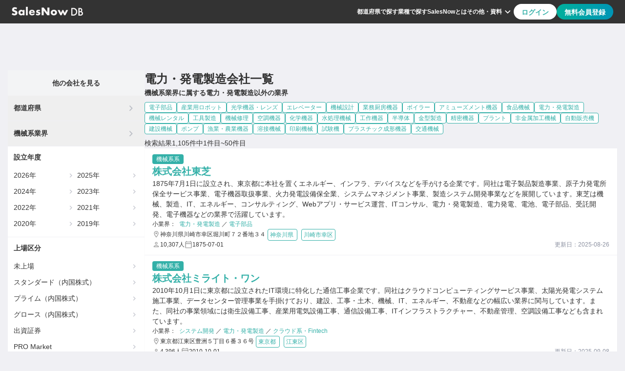

--- FILE ---
content_type: text/html
request_url: https://salesnow.jp/db/industries/mechanical/subIndustries/power-generation
body_size: 17448
content:
<!DOCTYPE html><html lang="ja"> <head><meta charset="UTF-8"><meta name="viewport" content="width=device-width, initial-scale=1, shrink-to-fit=no"><link rel="icon" href="/db/favicon.ico"><link rel="apple-touch-icon" href="/db/favicon/apple-touch-icon.png"><link rel="safari-pinned-tab" href="/db/favicon/safari-pinned-tab.svg"><link rel="manifest" href="/db/manifest.webmanifest"><meta name="generator" content="Astro v5.9.3"><meta content="telephone=no,address=no,email=no" name="format-detection"><meta content="#33b0a8" name="theme-color"><!-- Google Tag Manager --><script>
      (function (w, d, s, l, i) {
        w[l] = w[l] || [];
        w[l].push({ "gtm.start": new Date().getTime(), event: "gtm.js" });
        var f = d.getElementsByTagName(s)[0],
          j = d.createElement(s),
          dl = l != "dataLayer" ? "&l=" + l : "";
        j.async = true;
        j.src = "https://www.googletagmanager.com/gtm.js?id=" + i + dl;
        f.parentNode?.insertBefore(j, f);
      })(window, document, "script", "dataLayer", "GTM-T2ZXR798");
    </script><!-- Optimize Next --><script>
      (function (p, r, o, j, e, c, t, g) {
        p["_" + t] = {};
        g = r.createElement("script");
        g.src = "https://www.googletagmanager.com/gtm.js?id=GTM-" + t;
        r[o].prepend(g);
        g = r.createElement("style");
        g.innerText = "." + e + t + "{visibility:hidden!important}";
        r[o].prepend(g);
        r[o][j].add(e + t);
        setTimeout(function () {
          if (r[o][j].contains(e + t)) {
            r[o][j].remove(e + t);
            p["_" + t] = 0;
          }
        }, c);
      })(
        window,
        document,
        "documentElement",
        "classList",
        "loading",
        2000,
        "M9873BHS"
      );
    </script><!-- Google Adsense --><script async src="https://pagead2.googlesyndication.com/pagead/js/adsbygoogle.js?client=ca-pub-3594846296095218" crossorigin="anonymous"></script><meta content="width=device-width,initial-scale=1,minimum-scale=1" name="metaViewport"/><title>全国に存在する電力・発電製造の会社一覧| SalesNow DB</title><link crossorigin="anonymous" href="https://sndb-api-cdn.api.salesnow.jp" rel="preconnect"/><link href="https://salesnow.jp/db/industries/mechanical/subIndustries/power-generation" rel="canonical"/><meta content="こちらのページでは営業リストとして使える電力・発電製造の企業（株式会社・有限会社・合同会社）一覧を1105件表示しています。SalesNow DBでは500万件以上からなる企業データベースを公開しています。アポ獲得に、生産性革命を。ぜひご活用ください。" name="description"/><meta content="全国に存在する電力・発電製造の会社一覧| SalesNow DB" property="og:title"/><meta content="website" property="og:type"/><meta content="https://salesnow.jp/db/topImage.png" property="og:image"/><meta content="image/png" property="og:image:type"/><meta content="2000" property="og:image:width"/><meta content="2000" property="og:image:height"/><meta content="SalesNow DB" property="og:image:alt"/><meta content="https://salesnow.jp/db/industries/mechanical/subIndustries/power-generation" property="og:url"/><meta content="こちらのページでは営業リストとして使える電力・発電製造の企業（株式会社・有限会社・合同会社）一覧を1105件表示しています。SalesNow DBでは500万件以上からなる企業データベースを公開しています。アポ獲得に、生産性革命を。ぜひご活用ください。" property="og:description"/><meta content="ja_JP" property="og:locale"/><meta content="SalesNow DB" property="og:site_name"/><meta content="summary" name="twitter:card"/><link rel="stylesheet" href="/db/_astro/index.DOlx_cgu.css">
<style>.addressText[data-astro-cid-bkm2lu4n]{line-height:20px}.smallTag[data-astro-cid-bkm2lu4n]{padding-right:4px;padding-left:4px}.current[data-astro-cid-fhejs6u5]{pointer-events:none;--tw-bg-opacity: 1;background-color:rgb(40 60 80 / var(--tw-bg-opacity, 1));--tw-text-opacity: 1;color:rgb(255 255 255 / var(--tw-text-opacity, 1))}.disabled[data-astro-cid-fhejs6u5]{pointer-events:none;--tw-bg-opacity: 1;background-color:rgb(139 144 160 / var(--tw-bg-opacity, 1));opacity:.5}.link-icon[data-astro-cid-fhejs6u5]{display:inline-block;vertical-align:middle;line-height:1;width:8px;height:8px;border:2px solid currentColor;border-left:0;border-bottom:0;box-sizing:border-box}.link-icon-left[data-astro-cid-fhejs6u5]{transform:translate(2px) rotate(-135deg)}.link-icon-right[data-astro-cid-fhejs6u5]{transform:translate(-2px) rotate(45deg)}
</style></head> <body class="font-body text-base-700 bg-main"> <!-- Google Tag Manager (noscript) --> <noscript> <iframe src="https://www.googletagmanager.com/ns.html?id=GTM-T2ZXR798" height="0" width="0" style="display:none;visibility:hidden">
      </iframe> </noscript> <style>astro-island,astro-slot,astro-static-slot{display:contents}</style><script>(()=>{var e=async t=>{await(await t())()};(self.Astro||(self.Astro={})).load=e;window.dispatchEvent(new Event("astro:load"));})();</script><script>(()=>{var A=Object.defineProperty;var g=(i,o,a)=>o in i?A(i,o,{enumerable:!0,configurable:!0,writable:!0,value:a}):i[o]=a;var d=(i,o,a)=>g(i,typeof o!="symbol"?o+"":o,a);{let i={0:t=>m(t),1:t=>a(t),2:t=>new RegExp(t),3:t=>new Date(t),4:t=>new Map(a(t)),5:t=>new Set(a(t)),6:t=>BigInt(t),7:t=>new URL(t),8:t=>new Uint8Array(t),9:t=>new Uint16Array(t),10:t=>new Uint32Array(t),11:t=>1/0*t},o=t=>{let[l,e]=t;return l in i?i[l](e):void 0},a=t=>t.map(o),m=t=>typeof t!="object"||t===null?t:Object.fromEntries(Object.entries(t).map(([l,e])=>[l,o(e)]));class y extends HTMLElement{constructor(){super(...arguments);d(this,"Component");d(this,"hydrator");d(this,"hydrate",async()=>{var b;if(!this.hydrator||!this.isConnected)return;let e=(b=this.parentElement)==null?void 0:b.closest("astro-island[ssr]");if(e){e.addEventListener("astro:hydrate",this.hydrate,{once:!0});return}let c=this.querySelectorAll("astro-slot"),n={},h=this.querySelectorAll("template[data-astro-template]");for(let r of h){let s=r.closest(this.tagName);s!=null&&s.isSameNode(this)&&(n[r.getAttribute("data-astro-template")||"default"]=r.innerHTML,r.remove())}for(let r of c){let s=r.closest(this.tagName);s!=null&&s.isSameNode(this)&&(n[r.getAttribute("name")||"default"]=r.innerHTML)}let p;try{p=this.hasAttribute("props")?m(JSON.parse(this.getAttribute("props"))):{}}catch(r){let s=this.getAttribute("component-url")||"<unknown>",v=this.getAttribute("component-export");throw v&&(s+=` (export ${v})`),console.error(`[hydrate] Error parsing props for component ${s}`,this.getAttribute("props"),r),r}let u;await this.hydrator(this)(this.Component,p,n,{client:this.getAttribute("client")}),this.removeAttribute("ssr"),this.dispatchEvent(new CustomEvent("astro:hydrate"))});d(this,"unmount",()=>{this.isConnected||this.dispatchEvent(new CustomEvent("astro:unmount"))})}disconnectedCallback(){document.removeEventListener("astro:after-swap",this.unmount),document.addEventListener("astro:after-swap",this.unmount,{once:!0})}connectedCallback(){if(!this.hasAttribute("await-children")||document.readyState==="interactive"||document.readyState==="complete")this.childrenConnectedCallback();else{let e=()=>{document.removeEventListener("DOMContentLoaded",e),c.disconnect(),this.childrenConnectedCallback()},c=new MutationObserver(()=>{var n;((n=this.lastChild)==null?void 0:n.nodeType)===Node.COMMENT_NODE&&this.lastChild.nodeValue==="astro:end"&&(this.lastChild.remove(),e())});c.observe(this,{childList:!0}),document.addEventListener("DOMContentLoaded",e)}}async childrenConnectedCallback(){let e=this.getAttribute("before-hydration-url");e&&await import(e),this.start()}async start(){let e=JSON.parse(this.getAttribute("opts")),c=this.getAttribute("client");if(Astro[c]===void 0){window.addEventListener(`astro:${c}`,()=>this.start(),{once:!0});return}try{await Astro[c](async()=>{let n=this.getAttribute("renderer-url"),[h,{default:p}]=await Promise.all([import(this.getAttribute("component-url")),n?import(n):()=>()=>{}]),u=this.getAttribute("component-export")||"default";if(!u.includes("."))this.Component=h[u];else{this.Component=h;for(let f of u.split("."))this.Component=this.Component[f]}return this.hydrator=p,this.hydrate},e,this)}catch(n){console.error(`[astro-island] Error hydrating ${this.getAttribute("component-url")}`,n)}}attributeChangedCallback(){this.hydrate()}}d(y,"observedAttributes",["props"]),customElements.get("astro-island")||customElements.define("astro-island",y)}})();</script><astro-island uid="ZhwTrA" prefix="r5" component-url="/db/_astro/Header.DdpXQP83.js" component-export="Header" renderer-url="/db/_astro/client.BW9_YWJ7.js" props="{}" ssr client="load" opts="{&quot;name&quot;:&quot;Header&quot;,&quot;value&quot;:true}" await-children><header class="flex h-12 px-6 bg-base-700 justify-center items-center max-md:py-0 max-md:px-4"><div class="flex w-full justify-between max-w-7xl"><div class="flex w-full max-w-[364px] items-center justify-start gap-4"><a href="/db" aria-label="SalesNow DB | トップページ"><img src="/db/images/icons/logoDBWhite.svg" alt="SalesNowDB Logo" loading="lazy" class="w-20 h-[12.5px] md:w-[146px] md:h-[22px]"/></a></div><div class="flex w-full justify-end items-center gap-6 max-lg:hidden"><nav class="flex gap-4 items-center"><a href="/db/prefectures" class="text-xs font-bold leading-3 text-secondary cursor-pointer">都道府県で探す</a><a href="/db/industries" class="text-xs font-bold leading-3 text-secondary cursor-pointer">業種で探す</a><a href="https://top.salesnow.jp/?a=db_seo" target="_blank" rel="noopener noreferrer" class="text-xs font-bold leading-3 text-secondary cursor-pointer">SalesNowとは</a><button type="button" class="relative flex text-xs font-bold leading-3 text-secondary cursor-pointer bg-base-700 border-0 items-center"><span>その他・資料</span><img src="/db/images/icons/expandMoreWhite.svg" alt="ExpandMoreIcon" loading="lazy" width="24" height="24"/><div class="absolute top-[40px] right-0 z-[100]"></div></button></nav><div class="flex h-8 gap-2"><button type="button" class="text-accent-400 bg-secondary rounded-[20px] false px-4 py-2 text-sm font-bold leading-[19.6px] cursor-pointer disabled:bg-link-disabled">ログイン</button><button type="button" class="text-secondary bg-gradient rounded-[20px] false px-4 py-2 text-sm font-bold leading-[19.6px] cursor-pointer disabled:bg-link-disabled">無料会員登録</button></div></div><button type="button" class="hidden bg-transparent border-0 outline-none items-center max-lg:flex max-lg:items-center max-lg:justify-end"><img src="/db/images/icons/hamburger.svg" alt="hamburgerIcon" loading="lazy" width="32" height="32"/></button></div></header><!--astro:end--></astro-island> <main> <script>(()=>{var e=async t=>{await(await t())()};(self.Astro||(self.Astro={})).only=e;window.dispatchEvent(new Event("astro:only"));})();</script><astro-island uid="2kBE3C" component-url="/db/_astro/DisplayMessage.Cu-azKzN.js" component-export="DisplayMessage" renderer-url="/db/_astro/client.BW9_YWJ7.js" props="{}" ssr client="only" opts="{&quot;name&quot;:&quot;DisplayMessage&quot;,&quot;value&quot;:true}"></astro-island> <div class="max-w-7xl mx-auto p-4 pb-16 lg:pt-24 lg:pb-12"> <div class="flex flex-col lg:flex-row gap-4"> <div class="flex flex-col gap-4 lg:flex lg:max-w-[280px] "> <astro-island uid="Z1jby0n" prefix="r6" component-url="/db/_astro/LinkIndexBox.91RJmwfk.js" component-export="default" renderer-url="/db/_astro/client.BW9_YWJ7.js" props="{&quot;prefectureEn&quot;:[0],&quot;industryEn&quot;:[0,&quot;mechanical&quot;]}" ssr client="load" opts="{&quot;name&quot;:&quot;LinkIndexBox&quot;,&quot;value&quot;:true}" await-children><div class="bg-secondary flex flex-col justify-center"><div class="flex items-center font-bold text-sm h-[52px] text-center bg-sub bg-opacity-10"><div class="flex-1">他の会社を見る</div></div><button type="button" class="flex flex-row font-bold text-sm h-[52px] border-b border-main items-center justify-between pl-3 pr-4"><span>都道府県</span><img src="/db/images/icons/chevronRight.svg" alt="chevronRightIcon" loading="lazy" width="24" height="24" class="opacity-50"/></button><button type="button" class="flex flex-row font-bold text-sm h-[52px] border-b border-main items-center justify-between pl-3 pr-4"><span>機械系業界</span><img src="/db/images/icons/chevronRight.svg" alt="chevronRightIcon" loading="lazy" width="24" height="24" class="opacity-50"/></button><button type="button" class="flex flex-row font-bold text-sm h-[52px] border-b border-main lg:hidden items-center justify-between pl-3 pr-4"><span>設立年度</span><img src="/db/images/icons/chevronRight.svg" alt="chevronRightIcon" loading="lazy" width="24" height="24" class="opacity-50"/></button><div class="hidden lg:block p-3 border-b border-main"><p class="font-bold text-sm mb-3">設立年度</p><ul class="grid grid-cols-2 text-sm gap-1"><li class=""><a href="/db/established-months/202501" class="flex flex-row py-1"><span class="flex-1">2025年</span><img src="/db/images/icons/chevronRight.svg" alt="chevronRightIcon" loading="lazy" width="18" height="18" class="opacity-50"/></a></li><li class=""><a href="/db/established-months/202401" class="flex flex-row py-1"><span class="flex-1">2024年</span><img src="/db/images/icons/chevronRight.svg" alt="chevronRightIcon" loading="lazy" width="18" height="18" class="opacity-50"/></a></li><li class=""><a href="/db/established-months/202301" class="flex flex-row py-1"><span class="flex-1">2023年</span><img src="/db/images/icons/chevronRight.svg" alt="chevronRightIcon" loading="lazy" width="18" height="18" class="opacity-50"/></a></li><li class=""><a href="/db/established-months/202201" class="flex flex-row py-1"><span class="flex-1">2022年</span><img src="/db/images/icons/chevronRight.svg" alt="chevronRightIcon" loading="lazy" width="18" height="18" class="opacity-50"/></a></li><li class=""><a href="/db/established-months/202101" class="flex flex-row py-1"><span class="flex-1">2021年</span><img src="/db/images/icons/chevronRight.svg" alt="chevronRightIcon" loading="lazy" width="18" height="18" class="opacity-50"/></a></li><li class=""><a href="/db/established-months/202001" class="flex flex-row py-1"><span class="flex-1">2020年</span><img src="/db/images/icons/chevronRight.svg" alt="chevronRightIcon" loading="lazy" width="18" height="18" class="opacity-50"/></a></li><li class=""><a href="/db/established-months/201901" class="flex flex-row py-1"><span class="flex-1">2019年</span><img src="/db/images/icons/chevronRight.svg" alt="chevronRightIcon" loading="lazy" width="18" height="18" class="opacity-50"/></a></li><li class=""><a href="/db/established-months/201801" class="flex flex-row py-1"><span class="flex-1">2018年</span><img src="/db/images/icons/chevronRight.svg" alt="chevronRightIcon" loading="lazy" width="18" height="18" class="opacity-50"/></a></li></ul></div><button type="button" class="flex flex-row font-bold text-sm h-[52px] lg:hidden items-center justify-between pl-3 pr-4"><span>上場区分</span><img src="/db/images/icons/chevronRight.svg" alt="chevronRightIcon" loading="lazy" width="24" height="24" class=" opacity-50"/></button><div class="hidden lg:block p-3"><p class="font-bold text-sm mb-3">上場区分</p><ul class="text-sm"><li class="flex flex-row py-1 mb-1 items-center"><a href="/db/listing/0" class="flex-1">未上場</a><img src="/db/images/icons/chevronRight.svg" alt="chevronRightIcon" loading="lazy" width="18" height="18" class="opacity-50"/></li><li class="flex flex-row py-1 mb-1 items-center"><a href="/db/listing/1" class="flex-1">スタンダード（内国株式）</a><img src="/db/images/icons/chevronRight.svg" alt="chevronRightIcon" loading="lazy" width="18" height="18" class="opacity-50"/></li><li class="flex flex-row py-1 mb-1 items-center"><a href="/db/listing/2" class="flex-1">プライム（内国株式）</a><img src="/db/images/icons/chevronRight.svg" alt="chevronRightIcon" loading="lazy" width="18" height="18" class="opacity-50"/></li><li class="flex flex-row py-1 mb-1 items-center"><a href="/db/listing/3" class="flex-1">グロース（内国株式）</a><img src="/db/images/icons/chevronRight.svg" alt="chevronRightIcon" loading="lazy" width="18" height="18" class="opacity-50"/></li><li class="flex flex-row py-1 mb-1 items-center"><a href="/db/listing/4" class="flex-1">出資証券</a><img src="/db/images/icons/chevronRight.svg" alt="chevronRightIcon" loading="lazy" width="18" height="18" class="opacity-50"/></li><li class="flex flex-row py-1 mb-1 items-center"><a href="/db/listing/5" class="flex-1">PRO Market</a><img src="/db/images/icons/chevronRight.svg" alt="chevronRightIcon" loading="lazy" width="18" height="18" class="opacity-50"/></li></ul></div></div><!--astro:end--></astro-island> <!-- Google Adsense --> <ins class="adsbygoogle block max-lg:hidden" data-ad-format="auto" data-ad-client="ca-pub-3594846296095218" data-ad-slot="9425544742" data-full-width-responsive="true"></ins> <script>
  (window.adsbygoogle = window.adsbygoogle || []).push({});
</script> <a href="https://top.salesnow.jp/case/037/?a=db_seo" rel="noreferrer" target="_blank" title="導入事例を確認する" class="max-lg:hidden"> <img loading="lazy" width="280" height="280" alt="導入事例を確認する" src="/db/images/common/lp_case_square.png"> </a> <a href="https://top.salesnow.jp/dlct/11/?a=db_seo" rel="noreferrer" target="_blank" title="BtoBセールス白書 2024" class="max-lg:hidden"> <img loading="lazy" width="280" height="280" alt="BtoBセールス白書 2024" src="/db/images/common/white_paper_square.png"> </a> <ins class="adsbygoogle block max-lg:hidden" data-ad-format="auto" data-ad-client="ca-pub-3594846296095218" data-ad-slot="6743541085" data-full-width-responsive="true"></ins> <script>
  (window.adsbygoogle = window.adsbygoogle || []).push({});
</script> </div> <div class="flex-1"> <div class="flex flex-col justify-center gap-2">   <h1 class="text-2xl font-bold"> 電力・発電製造会社一覧
 </h1> <div> <p class="text-sm font-bold mb-2"> 機械系業界に属する電力・発電製造以外の業界
</p> <div class="flex flex-wrap gap-2"> <a class="tag tag-outline" href="/db/industries/mechanical/subIndustries/electronic-parts"> 電子部品 </a><a class="tag tag-outline" href="/db/industries/mechanical/subIndustries/industrial-robot"> 産業用ロボット </a><a class="tag tag-outline" href="/db/industries/mechanical/subIndustries/optical-instrument-lens"> 光学機器・レンズ </a><a class="tag tag-outline" href="/db/industries/mechanical/subIndustries/elevator"> エレベーター </a><a class="tag tag-outline" href="/db/industries/mechanical/subIndustries/mechanical-design"> 機械設計 </a><a class="tag tag-outline" href="/db/industries/mechanical/subIndustries/business-kitchen-machinery"> 業務厨房機器 </a><a class="tag tag-outline" href="/db/industries/mechanical/subIndustries/boiler"> ボイラー </a><a class="tag tag-outline" href="/db/industries/mechanical/subIndustries/amusement-machinery"> アミューズメント機器 </a><a class="tag tag-outline" href="/db/industries/mechanical/subIndustries/food-machinery"> 食品機械 </a><a class="tag tag-outline" href="/db/industries/mechanical/subIndustries/power-generation"> 電力・発電製造 </a><a class="tag tag-outline" href="/db/industries/mechanical/subIndustries/machinery-rental"> 機械レンタル </a><a class="tag tag-outline" href="/db/industries/mechanical/subIndustries/tool-manufacturing"> 工具製造 </a><a class="tag tag-outline" href="/db/industries/mechanical/subIndustries/machinery-repair"> 機械修理 </a><a class="tag tag-outline" href="/db/industries/mechanical/subIndustries/air-conditioning-machinery"> 空調機器 </a><a class="tag tag-outline" href="/db/industries/mechanical/subIndustries/chemical-machinery"> 化学機器 </a><a class="tag tag-outline" href="/db/industries/mechanical/subIndustries/water-treatment-machinery"> 水処理機械 </a><a class="tag tag-outline" href="/db/industries/mechanical/subIndustries/work-machinery"> 工作機器 </a><a class="tag tag-outline" href="/db/industries/mechanical/subIndustries/semiconductor"> 半導体 </a><a class="tag tag-outline" href="/db/industries/mechanical/subIndustries/mold-manufacturing"> 金型製造 </a><a class="tag tag-outline" href="/db/industries/mechanical/subIndustries/precision-machinery"> 精密機器 </a><a class="tag tag-outline" href="/db/industries/mechanical/subIndustries/plant"> プラント </a><a class="tag tag-outline" href="/db/industries/mechanical/subIndustries/non-metallic-processing-machinery"> 非金属加工機械 </a><a class="tag tag-outline" href="/db/industries/mechanical/subIndustries/vending-machine"> 自動販売機 </a><a class="tag tag-outline" href="/db/industries/mechanical/subIndustries/construction-machinery"> 建設機械 </a><a class="tag tag-outline" href="/db/industries/mechanical/subIndustries/pump"> ポンプ </a><a class="tag tag-outline" href="/db/industries/mechanical/subIndustries/fishing-agricultural-machinery"> 漁業・農業機器 </a><a class="tag tag-outline" href="/db/industries/mechanical/subIndustries/welding-machinery"> 溶接機械 </a><a class="tag tag-outline" href="/db/industries/mechanical/subIndustries/printing-machinery"> 印刷機械 </a><a class="tag tag-outline" href="/db/industries/mechanical/subIndustries/test-machine"> 試験機 </a><a class="tag tag-outline" href="/db/industries/mechanical/subIndustries/plastic-molding-machinery"> プラスチック成形機器 </a><a class="tag tag-outline" href="/db/industries/mechanical/subIndustries/traffic-machinery"> 交通機械 </a> </div> </div> <div class="flex flex-col gap-4 mt-2" data-astro-cid-fhejs6u5>  <p class="text-sm" data-astro-cid-fhejs6u5> 検索結果1,105件中1件目~50件目 </p> <ul class="shadow-sm" data-astro-cid-fhejs6u5>  <li class="border-b border-main" data-astro-cid-bkm2lu4n> <div class="flex flex-col gap-1 bg-secondary px-4 py-3" data-astro-cid-bkm2lu4n> <a class="tag w-max" href="/db/industries/mechanical" data-astro-cid-bkm2lu4n> 機械系系
</a> <a class="text-accent-400 text-xl font-bold w-full" href="/db/companies/jcbm0cxhaw9s1165" data-astro-cid-bkm2lu4n> 株式会社東芝 </a> <p class="text-sm" data-astro-cid-bkm2lu4n> 1875年7月1日に設立され、東京都に本社を置くエネルギー、インフラ、デバイスなどを手がける企業です。同社は電子製品製造事業、原子力発電所保全サービス事業、電子機器取扱事業、火力発電設備保全業、システムマネジメント事業、製造システム開発事業などを展開しています。東芝は機械、製造、IT、エネルギー、コンサルティング、Webアプリ・サービス運営、ITコンサル、電力・発電製造、電力発電、電池、電子部品、受託開発、電子機器などの業界で活躍しています。 </p> <div class="text-xs" data-astro-cid-bkm2lu4n> <span class="mr-1" data-astro-cid-bkm2lu4n>小業界：</span> <a class="text-accent-400" href="/db/industries/mechanical/subIndustries/power-generation" data-astro-cid-bkm2lu4n> 電力・発電製造 </a> <span data-astro-cid-bkm2lu4n>／</span><a class="text-accent-400" href="/db/industries/mechanical/subIndustries/electronic-parts" data-astro-cid-bkm2lu4n> 電子部品 </a>  </div> <div class="flex flex-wrap items-center gap-2" data-astro-cid-bkm2lu4n> <div class="flex flex-row gap-1 text-xs" data-astro-cid-bkm2lu4n> <img src="/db/images/icons/outline-place.svg" alt="住所アイコン" width="16" height="{16}" data-astro-cid-bkm2lu4n> <span class="addressText" data-astro-cid-bkm2lu4n>神奈川県川崎市幸区堀川町７２番地３４</span> </div> <div class="flex-row [&>a]:mx-1" data-astro-cid-bkm2lu4n> <a class="tag tag-outline smallTag" href="/db/prefectures/kanagawa" data-astro-cid-bkm2lu4n> 神奈川県 </a> <a class="tag tag-outline smallTag" href="/db/prefectures/kanagawa/cities/kawasakishisaiwaiku" data-astro-cid-bkm2lu4n> 川崎市幸区 </a> </div> </div> <div class="flex flex-row justify-between" data-astro-cid-bkm2lu4n> <div class="flex flex-row gap-6 text-xs" data-astro-cid-bkm2lu4n> <span class="flex flex-row gap-1 justify-center" data-astro-cid-bkm2lu4n> <img src="/db/images/icons/outline-person.svg" alt="従業員数アイコン" width="16" height="{16}" data-astro-cid-bkm2lu4n> <span data-astro-cid-bkm2lu4n>10,307人</span> </span> <span class="flex flex-row gap-1 justify-center" data-astro-cid-bkm2lu4n> <img src="/db/images/icons/outline-calendar.svg" alt="設立日アイコン" width="16" height="{16}" data-astro-cid-bkm2lu4n> <span data-astro-cid-bkm2lu4n>1875-07-01</span> </span> </div> <span class="text-sub text-xs" data-astro-cid-bkm2lu4n>
更新日：2025-08-26 </span> </div> </div> </li>   <li class="border-b border-main" data-astro-cid-bkm2lu4n> <div class="flex flex-col gap-1 bg-secondary px-4 py-3" data-astro-cid-bkm2lu4n> <a class="tag w-max" href="/db/industries/mechanical" data-astro-cid-bkm2lu4n> 機械系系
</a> <a class="text-accent-400 text-xl font-bold w-full" href="/db/companies/jcb8j2hhe31tv19ee" data-astro-cid-bkm2lu4n> 株式会社ミライト・ワン </a> <p class="text-sm" data-astro-cid-bkm2lu4n> 2010年10月1日に東京都に設立されたIT環境に特化した通信工事企業です。同社はクラウドコンピューティングサービス事業、太陽光発電システム施工事業、データセンター管理事業を手掛けており、建設、工事・土木、機械、IT、エネルギー、不動産などの幅広い業界に関与しています。また、同社の事業領域には衛生設備工事、産業用電気設備工事、通信設備工事、ITインフラストラクチャー、不動産管理、空調設備工事なども含まれています。 </p> <div class="text-xs" data-astro-cid-bkm2lu4n> <span class="mr-1" data-astro-cid-bkm2lu4n>小業界：</span> <a class="text-accent-400" href="/db/industries/it/subIndustries/system-development" data-astro-cid-bkm2lu4n> システム開発 </a> <span data-astro-cid-bkm2lu4n>／</span><a class="text-accent-400" href="/db/industries/mechanical/subIndustries/power-generation" data-astro-cid-bkm2lu4n> 電力・発電製造 </a> <span data-astro-cid-bkm2lu4n>／</span><a class="text-accent-400" href="/db/industries/it/subIndustries/cloud-fintech" data-astro-cid-bkm2lu4n> クラウド系・Fintech </a>  </div> <div class="flex flex-wrap items-center gap-2" data-astro-cid-bkm2lu4n> <div class="flex flex-row gap-1 text-xs" data-astro-cid-bkm2lu4n> <img src="/db/images/icons/outline-place.svg" alt="住所アイコン" width="16" height="{16}" data-astro-cid-bkm2lu4n> <span class="addressText" data-astro-cid-bkm2lu4n>東京都江東区豊洲５丁目６番３６号</span> </div> <div class="flex-row [&>a]:mx-1" data-astro-cid-bkm2lu4n> <a class="tag tag-outline smallTag" href="/db/prefectures/tokyo" data-astro-cid-bkm2lu4n> 東京都 </a> <a class="tag tag-outline smallTag" href="/db/prefectures/tokyo/cities/koutouku" data-astro-cid-bkm2lu4n> 江東区 </a> </div> </div> <div class="flex flex-row justify-between" data-astro-cid-bkm2lu4n> <div class="flex flex-row gap-6 text-xs" data-astro-cid-bkm2lu4n> <span class="flex flex-row gap-1 justify-center" data-astro-cid-bkm2lu4n> <img src="/db/images/icons/outline-person.svg" alt="従業員数アイコン" width="16" height="{16}" data-astro-cid-bkm2lu4n> <span data-astro-cid-bkm2lu4n>4,396人</span> </span> <span class="flex flex-row gap-1 justify-center" data-astro-cid-bkm2lu4n> <img src="/db/images/icons/outline-calendar.svg" alt="設立日アイコン" width="16" height="{16}" data-astro-cid-bkm2lu4n> <span data-astro-cid-bkm2lu4n>2010-10-01</span> </span> </div> <span class="text-sub text-xs" data-astro-cid-bkm2lu4n>
更新日：2025-09-08 </span> </div> </div> </li>   <li class="border-b border-main" data-astro-cid-bkm2lu4n> <div class="flex flex-col gap-1 bg-secondary px-4 py-3" data-astro-cid-bkm2lu4n> <a class="tag w-max" href="/db/industries/mechanical" data-astro-cid-bkm2lu4n> 機械系系
</a> <a class="text-accent-400 text-xl font-bold w-full" href="/db/companies/jcbvn7mwt7w8g90mt" data-astro-cid-bkm2lu4n> 日新電機株式会社 </a> <p class="text-sm" data-astro-cid-bkm2lu4n> 1917年4月11日に設立された京都府に拠点を置く機械・製造業を営む会社であり、電力設備の製造・販売を行っています。同社は、トランスフォーマー販売事業、キャパシター製造事業、配電盤製品製造事業を手がけ、主に機械、製造、電気機器、電力・発電製造、その他製造の産業に関与しています。 </p> <div class="text-xs" data-astro-cid-bkm2lu4n> <span class="mr-1" data-astro-cid-bkm2lu4n>小業界：</span> <a class="text-accent-400" href="/db/industries/mechanical/subIndustries/power-generation" data-astro-cid-bkm2lu4n> 電力・発電製造 </a>  </div> <div class="flex flex-wrap items-center gap-2" data-astro-cid-bkm2lu4n> <div class="flex flex-row gap-1 text-xs" data-astro-cid-bkm2lu4n> <img src="/db/images/icons/outline-place.svg" alt="住所アイコン" width="16" height="{16}" data-astro-cid-bkm2lu4n> <span class="addressText" data-astro-cid-bkm2lu4n>京都府京都市右京区梅津高畝町４７番地</span> </div> <div class="flex-row [&>a]:mx-1" data-astro-cid-bkm2lu4n> <a class="tag tag-outline smallTag" href="/db/prefectures/kyoto" data-astro-cid-bkm2lu4n> 京都府 </a> <a class="tag tag-outline smallTag" href="/db/prefectures/kyoto/cities/kyoutoshiukyouku" data-astro-cid-bkm2lu4n> 京都市右京区 </a> </div> </div> <div class="flex flex-row justify-between" data-astro-cid-bkm2lu4n> <div class="flex flex-row gap-6 text-xs" data-astro-cid-bkm2lu4n> <span class="flex flex-row gap-1 justify-center" data-astro-cid-bkm2lu4n> <img src="/db/images/icons/outline-person.svg" alt="従業員数アイコン" width="16" height="{16}" data-astro-cid-bkm2lu4n> <span data-astro-cid-bkm2lu4n>2,492人</span> </span> <span class="flex flex-row gap-1 justify-center" data-astro-cid-bkm2lu4n> <img src="/db/images/icons/outline-calendar.svg" alt="設立日アイコン" width="16" height="{16}" data-astro-cid-bkm2lu4n> <span data-astro-cid-bkm2lu4n>1917-04-11</span> </span> </div> <span class="text-sub text-xs" data-astro-cid-bkm2lu4n>
更新日：2025-08-24 </span> </div> </div> </li>   <li class="border-b border-main" data-astro-cid-bkm2lu4n> <div class="flex flex-col gap-1 bg-secondary px-4 py-3" data-astro-cid-bkm2lu4n> <a class="tag w-max" href="/db/industries/mechanical" data-astro-cid-bkm2lu4n> 機械系系
</a> <a class="text-accent-400 text-xl font-bold w-full" href="/db/companies/jcbhmjkt886jytf88" data-astro-cid-bkm2lu4n> 東京パワーテクノロジー株式会社 </a> <p class="text-sm" data-astro-cid-bkm2lu4n> 東京都に拠点を構え、電力設備の施工・運用・保守を行う会社です。2013年7月1日に設立された同社は、環境アセスメント事業、プラントエンジニアリング事業、プラントメンテナンスサービス事業、原子力発電所保全サービス事業、火力発電設備保全業など、幅広い分野で活動しています。主要業界は建設、工事・土木、機械、その他サービス、エネルギー、電力・発電製造、プラント設計、電力発電、研究・調査・リサーチ、プラント設備工事です。 </p> <div class="text-xs" data-astro-cid-bkm2lu4n> <span class="mr-1" data-astro-cid-bkm2lu4n>小業界：</span> <a class="text-accent-400" href="/db/industries/mechanical/subIndustries/power-generation" data-astro-cid-bkm2lu4n> 電力・発電製造 </a>  </div> <div class="flex flex-wrap items-center gap-2" data-astro-cid-bkm2lu4n> <div class="flex flex-row gap-1 text-xs" data-astro-cid-bkm2lu4n> <img src="/db/images/icons/outline-place.svg" alt="住所アイコン" width="16" height="{16}" data-astro-cid-bkm2lu4n> <span class="addressText" data-astro-cid-bkm2lu4n>東京都江東区豊洲５丁目５番１３号</span> </div> <div class="flex-row [&>a]:mx-1" data-astro-cid-bkm2lu4n> <a class="tag tag-outline smallTag" href="/db/prefectures/tokyo" data-astro-cid-bkm2lu4n> 東京都 </a> <a class="tag tag-outline smallTag" href="/db/prefectures/tokyo/cities/koutouku" data-astro-cid-bkm2lu4n> 江東区 </a> </div> </div> <div class="flex flex-row justify-between" data-astro-cid-bkm2lu4n> <div class="flex flex-row gap-6 text-xs" data-astro-cid-bkm2lu4n> <span class="flex flex-row gap-1 justify-center" data-astro-cid-bkm2lu4n> <img src="/db/images/icons/outline-person.svg" alt="従業員数アイコン" width="16" height="{16}" data-astro-cid-bkm2lu4n> <span data-astro-cid-bkm2lu4n>2,422人</span> </span> <span class="flex flex-row gap-1 justify-center" data-astro-cid-bkm2lu4n> <img src="/db/images/icons/outline-calendar.svg" alt="設立日アイコン" width="16" height="{16}" data-astro-cid-bkm2lu4n> <span data-astro-cid-bkm2lu4n>2013-07-01</span> </span> </div> <span class="text-sub text-xs" data-astro-cid-bkm2lu4n>
更新日：2024-08-06 </span> </div> </div> </li>  <li class="border-b border-main bg-secondary" data-astro-cid-fhejs6u5> <ins class="adsbygoogle block " data-ad-format="fluid" data-ad-layout-key="-gt-a+1u-6f+9a" data-ad-client="ca-pub-3594846296095218" data-ad-slot="9638981949"></ins> <script>
  (window.adsbygoogle = window.adsbygoogle || []).push({});
</script> </li> <li class="border-b border-main" data-astro-cid-bkm2lu4n> <div class="flex flex-col gap-1 bg-secondary px-4 py-3" data-astro-cid-bkm2lu4n> <a class="tag w-max" href="/db/industries/mechanical" data-astro-cid-bkm2lu4n> 機械系系
</a> <a class="text-accent-400 text-xl font-bold w-full" href="/db/companies/jcbbye9pntrb2a8wk" data-astro-cid-bkm2lu4n> 河村電器産業株式会社 </a> <p class="text-sm" data-astro-cid-bkm2lu4n> 愛知県に拠点を置く電気回路周辺の機器を製造・販売する企業であり、制御盤販売卸売事業、電気配線用品の卸売り事業、電気制御盤製造事業、配電設備工事事業、配電盤製品製造事業、制御システム製造事業を行っています。1929年11月1日に設立された同社は、工事・土木、機械、製造、商社、電気機器、その他電気設備工事、電力・発電製造、電設資材、その他機械、その他専門商社の産業に所属しています。 </p> <div class="text-xs" data-astro-cid-bkm2lu4n> <span class="mr-1" data-astro-cid-bkm2lu4n>小業界：</span> <a class="text-accent-400" href="/db/industries/mechanical/subIndustries/power-generation" data-astro-cid-bkm2lu4n> 電力・発電製造 </a>  </div> <div class="flex flex-wrap items-center gap-2" data-astro-cid-bkm2lu4n> <div class="flex flex-row gap-1 text-xs" data-astro-cid-bkm2lu4n> <img src="/db/images/icons/outline-place.svg" alt="住所アイコン" width="16" height="{16}" data-astro-cid-bkm2lu4n> <span class="addressText" data-astro-cid-bkm2lu4n>愛知県瀬戸市暁町３番８６</span> </div> <div class="flex-row [&>a]:mx-1" data-astro-cid-bkm2lu4n> <a class="tag tag-outline smallTag" href="/db/prefectures/aichi" data-astro-cid-bkm2lu4n> 愛知県 </a> <a class="tag tag-outline smallTag" href="/db/prefectures/aichi/cities/setoshi" data-astro-cid-bkm2lu4n> 瀬戸市 </a> </div> </div> <div class="flex flex-row justify-between" data-astro-cid-bkm2lu4n> <div class="flex flex-row gap-6 text-xs" data-astro-cid-bkm2lu4n> <span class="flex flex-row gap-1 justify-center" data-astro-cid-bkm2lu4n> <img src="/db/images/icons/outline-person.svg" alt="従業員数アイコン" width="16" height="{16}" data-astro-cid-bkm2lu4n> <span data-astro-cid-bkm2lu4n>2,021人</span> </span> <span class="flex flex-row gap-1 justify-center" data-astro-cid-bkm2lu4n> <img src="/db/images/icons/outline-calendar.svg" alt="設立日アイコン" width="16" height="{16}" data-astro-cid-bkm2lu4n> <span data-astro-cid-bkm2lu4n>1929-11-01</span> </span> </div> <span class="text-sub text-xs" data-astro-cid-bkm2lu4n>
更新日：2025-08-24 </span> </div> </div> </li>   <li class="border-b border-main" data-astro-cid-bkm2lu4n> <div class="flex flex-col gap-1 bg-secondary px-4 py-3" data-astro-cid-bkm2lu4n> <a class="tag w-max" href="/db/industries/mechanical" data-astro-cid-bkm2lu4n> 機械系系
</a> <a class="text-accent-400 text-xl font-bold w-full" href="/db/companies/jcbvje1bdcxs15hx" data-astro-cid-bkm2lu4n> 関電プラント株式会社 </a> <p class="text-sm" data-astro-cid-bkm2lu4n> 大阪府に所在する電力・工場設備の施工管理企業です。1953年10月1日に設立され、太陽光発電システム施工事業やガス設備工事事業を展開しています。主な業界は建設、工事・土木、機械、エネルギー、電力・発電製造、太陽光発電、家・事業所向け設備、再生可能エネルギー、プラント設計、プラント設備工事です。 </p> <div class="text-xs" data-astro-cid-bkm2lu4n> <span class="mr-1" data-astro-cid-bkm2lu4n>小業界：</span> <a class="text-accent-400" href="/db/industries/mechanical/subIndustries/power-generation" data-astro-cid-bkm2lu4n> 電力・発電製造 </a> <span data-astro-cid-bkm2lu4n>／</span><a class="text-accent-400" href="/db/industries/mechanical/subIndustries/plant" data-astro-cid-bkm2lu4n> プラント </a> <span data-astro-cid-bkm2lu4n>／</span><a class="text-accent-400" href="/db/industries/energy/subIndustries/renewable-energy" data-astro-cid-bkm2lu4n> 再生可能エネルギー </a> <span data-astro-cid-bkm2lu4n>／</span><a class="text-accent-400" href="/db/industries/construction-work-public-works/subIndustries/plant-facilities-construction" data-astro-cid-bkm2lu4n> プラント設備工事 </a>  </div> <div class="flex flex-wrap items-center gap-2" data-astro-cid-bkm2lu4n> <div class="flex flex-row gap-1 text-xs" data-astro-cid-bkm2lu4n> <img src="/db/images/icons/outline-place.svg" alt="住所アイコン" width="16" height="{16}" data-astro-cid-bkm2lu4n> <span class="addressText" data-astro-cid-bkm2lu4n>大阪府大阪市北区本庄東２丁目９番１８号</span> </div> <div class="flex-row [&>a]:mx-1" data-astro-cid-bkm2lu4n> <a class="tag tag-outline smallTag" href="/db/prefectures/osaka" data-astro-cid-bkm2lu4n> 大阪府 </a> <a class="tag tag-outline smallTag" href="/db/prefectures/osaka/cities/oosakashikitaku" data-astro-cid-bkm2lu4n> 大阪市北区 </a> </div> </div> <div class="flex flex-row justify-between" data-astro-cid-bkm2lu4n> <div class="flex flex-row gap-6 text-xs" data-astro-cid-bkm2lu4n> <span class="flex flex-row gap-1 justify-center" data-astro-cid-bkm2lu4n> <img src="/db/images/icons/outline-person.svg" alt="従業員数アイコン" width="16" height="{16}" data-astro-cid-bkm2lu4n> <span data-astro-cid-bkm2lu4n>1,369人</span> </span> <span class="flex flex-row gap-1 justify-center" data-astro-cid-bkm2lu4n> <img src="/db/images/icons/outline-calendar.svg" alt="設立日アイコン" width="16" height="{16}" data-astro-cid-bkm2lu4n> <span data-astro-cid-bkm2lu4n>1953-10-01</span> </span> </div> <span class="text-sub text-xs" data-astro-cid-bkm2lu4n>
更新日：2025-08-24 </span> </div> </div> </li>   <li class="border-b border-main" data-astro-cid-bkm2lu4n> <div class="flex flex-col gap-1 bg-secondary px-4 py-3" data-astro-cid-bkm2lu4n> <a class="tag w-max" href="/db/industries/mechanical" data-astro-cid-bkm2lu4n> 機械系系
</a> <a class="text-accent-400 text-xl font-bold w-full" href="/db/companies/jcbwe23cpua55td37" data-astro-cid-bkm2lu4n> 株式会社ダイヘン </a> <p class="text-sm" data-astro-cid-bkm2lu4n> 1919年12月1日に設立され、大阪府に本社を置く国内トップ企業です。同社は電力用小型変圧器とアーク溶接の分野で、海外展開を行いながら事業を拡大しています。主な業務には電力変換機器の生産事業やトランスフォーマーの販売事業が含まれ、機械や電気機器、産業用ロボット、溶接機械、半導体などの幅広い産業に向けた製品を提供しています。 </p> <div class="text-xs" data-astro-cid-bkm2lu4n> <span class="mr-1" data-astro-cid-bkm2lu4n>小業界：</span> <a class="text-accent-400" href="/db/industries/mechanical/subIndustries/power-generation" data-astro-cid-bkm2lu4n> 電力・発電製造 </a> <span data-astro-cid-bkm2lu4n>／</span><a class="text-accent-400" href="/db/industries/mechanical/subIndustries/industrial-robot" data-astro-cid-bkm2lu4n> 産業用ロボット </a> <span data-astro-cid-bkm2lu4n>／</span><a class="text-accent-400" href="/db/industries/mechanical/subIndustries/welding-machinery" data-astro-cid-bkm2lu4n> 溶接機械 </a>  </div> <div class="flex flex-wrap items-center gap-2" data-astro-cid-bkm2lu4n> <div class="flex flex-row gap-1 text-xs" data-astro-cid-bkm2lu4n> <img src="/db/images/icons/outline-place.svg" alt="住所アイコン" width="16" height="{16}" data-astro-cid-bkm2lu4n> <span class="addressText" data-astro-cid-bkm2lu4n>大阪府大阪市淀川区田川２丁目１番１１号</span> </div> <div class="flex-row [&>a]:mx-1" data-astro-cid-bkm2lu4n> <a class="tag tag-outline smallTag" href="/db/prefectures/osaka" data-astro-cid-bkm2lu4n> 大阪府 </a> <a class="tag tag-outline smallTag" href="/db/prefectures/osaka/cities/oosakashiyodogawaku" data-astro-cid-bkm2lu4n> 大阪市淀川区 </a> </div> </div> <div class="flex flex-row justify-between" data-astro-cid-bkm2lu4n> <div class="flex flex-row gap-6 text-xs" data-astro-cid-bkm2lu4n> <span class="flex flex-row gap-1 justify-center" data-astro-cid-bkm2lu4n> <img src="/db/images/icons/outline-person.svg" alt="従業員数アイコン" width="16" height="{16}" data-astro-cid-bkm2lu4n> <span data-astro-cid-bkm2lu4n>1,244人</span> </span> <span class="flex flex-row gap-1 justify-center" data-astro-cid-bkm2lu4n> <img src="/db/images/icons/outline-calendar.svg" alt="設立日アイコン" width="16" height="{16}" data-astro-cid-bkm2lu4n> <span data-astro-cid-bkm2lu4n>1919-12-01</span> </span> </div> <span class="text-sub text-xs" data-astro-cid-bkm2lu4n>
更新日：2025-09-08 </span> </div> </div> </li>   <li class="border-b border-main" data-astro-cid-bkm2lu4n> <div class="flex flex-col gap-1 bg-secondary px-4 py-3" data-astro-cid-bkm2lu4n> <a class="tag w-max" href="/db/industries/mechanical" data-astro-cid-bkm2lu4n> 機械系系
</a> <a class="text-accent-400 text-xl font-bold w-full" href="/db/companies/jcbwevauwjvr2h20r" data-astro-cid-bkm2lu4n> 富士電機機器制御株式会社 </a>  <div class="text-xs" data-astro-cid-bkm2lu4n> <span class="mr-1" data-astro-cid-bkm2lu4n>小業界：</span> <a class="text-accent-400" href="/db/industries/mechanical/subIndustries/power-generation" data-astro-cid-bkm2lu4n> 電力・発電製造 </a>  </div> <div class="flex flex-wrap items-center gap-2" data-astro-cid-bkm2lu4n> <div class="flex flex-row gap-1 text-xs" data-astro-cid-bkm2lu4n> <img src="/db/images/icons/outline-place.svg" alt="住所アイコン" width="16" height="{16}" data-astro-cid-bkm2lu4n> <span class="addressText" data-astro-cid-bkm2lu4n>埼玉県鴻巣市南１丁目５番４５号</span> </div> <div class="flex-row [&>a]:mx-1" data-astro-cid-bkm2lu4n> <a class="tag tag-outline smallTag" href="/db/prefectures/saitama" data-astro-cid-bkm2lu4n> 埼玉県 </a> <a class="tag tag-outline smallTag" href="/db/prefectures/saitama/cities/kounosushi" data-astro-cid-bkm2lu4n> 鴻巣市 </a> </div> </div> <div class="flex flex-row justify-between" data-astro-cid-bkm2lu4n> <div class="flex flex-row gap-6 text-xs" data-astro-cid-bkm2lu4n> <span class="flex flex-row gap-1 justify-center" data-astro-cid-bkm2lu4n> <img src="/db/images/icons/outline-person.svg" alt="従業員数アイコン" width="16" height="{16}" data-astro-cid-bkm2lu4n> <span data-astro-cid-bkm2lu4n>1,139人</span> </span> <span class="flex flex-row gap-1 justify-center" data-astro-cid-bkm2lu4n> <img src="/db/images/icons/outline-calendar.svg" alt="設立日アイコン" width="16" height="{16}" data-astro-cid-bkm2lu4n> <span data-astro-cid-bkm2lu4n>2008-10</span> </span> </div> <span class="text-sub text-xs" data-astro-cid-bkm2lu4n>
更新日：2024-08-06 </span> </div> </div> </li>   <li class="border-b border-main" data-astro-cid-bkm2lu4n> <div class="flex flex-col gap-1 bg-secondary px-4 py-3" data-astro-cid-bkm2lu4n> <a class="tag w-max" href="/db/industries/mechanical" data-astro-cid-bkm2lu4n> 機械系系
</a> <a class="text-accent-400 text-xl font-bold w-full" href="/db/companies/jcbvh3s37ex5pumt" data-astro-cid-bkm2lu4n> メルコパワーデバイス株式会社 </a> <p class="text-sm" data-astro-cid-bkm2lu4n> 1969年3月に設立された兵庫県に拠点を置くパワーエレクトロニクス製造企業です。同社は、プラスチック成型用金型製造事業、半導体設計・開発事業、電力供給装置製造事業を展開しています。機械、製造、金型製造、電力・発電製造、動力装置、および半導体という多岐に渡る業種において活動しております。 </p> <div class="text-xs" data-astro-cid-bkm2lu4n> <span class="mr-1" data-astro-cid-bkm2lu4n>小業界：</span> <a class="text-accent-400" href="/db/industries/mechanical/subIndustries/semiconductor" data-astro-cid-bkm2lu4n> 半導体 </a> <span data-astro-cid-bkm2lu4n>／</span><a class="text-accent-400" href="/db/industries/mechanical/subIndustries/power-generation" data-astro-cid-bkm2lu4n> 電力・発電製造 </a> <span data-astro-cid-bkm2lu4n>／</span><a class="text-accent-400" href="/db/industries/mechanical/subIndustries/mold-manufacturing" data-astro-cid-bkm2lu4n> 金型製造 </a>  </div> <div class="flex flex-wrap items-center gap-2" data-astro-cid-bkm2lu4n> <div class="flex flex-row gap-1 text-xs" data-astro-cid-bkm2lu4n> <img src="/db/images/icons/outline-place.svg" alt="住所アイコン" width="16" height="{16}" data-astro-cid-bkm2lu4n> <span class="addressText" data-astro-cid-bkm2lu4n>福岡県福岡市西区今宿東１丁目１番１号</span> </div> <div class="flex-row [&>a]:mx-1" data-astro-cid-bkm2lu4n> <a class="tag tag-outline smallTag" href="/db/prefectures/fukuoka" data-astro-cid-bkm2lu4n> 福岡県 </a> <a class="tag tag-outline smallTag" href="/db/prefectures/fukuoka/cities/fukuokashinishiku" data-astro-cid-bkm2lu4n> 福岡市西区 </a> </div> </div> <div class="flex flex-row justify-between" data-astro-cid-bkm2lu4n> <div class="flex flex-row gap-6 text-xs" data-astro-cid-bkm2lu4n> <span class="flex flex-row gap-1 justify-center" data-astro-cid-bkm2lu4n> <img src="/db/images/icons/outline-person.svg" alt="従業員数アイコン" width="16" height="{16}" data-astro-cid-bkm2lu4n> <span data-astro-cid-bkm2lu4n>1,123人</span> </span> <span class="flex flex-row gap-1 justify-center" data-astro-cid-bkm2lu4n> <img src="/db/images/icons/outline-calendar.svg" alt="設立日アイコン" width="16" height="{16}" data-astro-cid-bkm2lu4n> <span data-astro-cid-bkm2lu4n>1969-03</span> </span> </div> <span class="text-sub text-xs" data-astro-cid-bkm2lu4n>
更新日：2025-08-24 </span> </div> </div> </li>  <li class="border-b border-main bg-secondary" data-astro-cid-fhejs6u5> <ins class="adsbygoogle block " data-ad-format="fluid" data-ad-layout-key="-gt-a+1u-6f+9a" data-ad-client="ca-pub-3594846296095218" data-ad-slot="9410352435"></ins> <script>
  (window.adsbygoogle = window.adsbygoogle || []).push({});
</script> </li> <li class="border-b border-main" data-astro-cid-bkm2lu4n> <div class="flex flex-col gap-1 bg-secondary px-4 py-3" data-astro-cid-bkm2lu4n> <a class="tag w-max" href="/db/industries/mechanical" data-astro-cid-bkm2lu4n> 機械系系
</a> <a class="text-accent-400 text-xl font-bold w-full" href="/db/companies/jcbek7w91p1d7k0v" data-astro-cid-bkm2lu4n> 株式会社テクノ中部 </a> <p class="text-sm" data-astro-cid-bkm2lu4n> 愛知県に位置する中部電力の子会社で1978年8月に設立されました。同社は電気設備メンテナンス事業、原子力発電所保全サービス事業、および火力発電設備保全業の分野で活躍しており、主に工事・土木、機械、エネルギー、その他電気設備工事、電力・発電製造、電力発電といった産業に関与しています。 </p> <div class="text-xs" data-astro-cid-bkm2lu4n> <span class="mr-1" data-astro-cid-bkm2lu4n>小業界：</span> <a class="text-accent-400" href="/db/industries/mechanical/subIndustries/power-generation" data-astro-cid-bkm2lu4n> 電力・発電製造 </a>  </div> <div class="flex flex-wrap items-center gap-2" data-astro-cid-bkm2lu4n> <div class="flex flex-row gap-1 text-xs" data-astro-cid-bkm2lu4n> <img src="/db/images/icons/outline-place.svg" alt="住所アイコン" width="16" height="{16}" data-astro-cid-bkm2lu4n> <span class="addressText" data-astro-cid-bkm2lu4n>愛知県名古屋市港区大江町３番１２</span> </div> <div class="flex-row [&>a]:mx-1" data-astro-cid-bkm2lu4n> <a class="tag tag-outline smallTag" href="/db/prefectures/aichi" data-astro-cid-bkm2lu4n> 愛知県 </a> <a class="tag tag-outline smallTag" href="/db/prefectures/aichi/cities/nagoyashiminatoku" data-astro-cid-bkm2lu4n> 名古屋市港区 </a> </div> </div> <div class="flex flex-row justify-between" data-astro-cid-bkm2lu4n> <div class="flex flex-row gap-6 text-xs" data-astro-cid-bkm2lu4n> <span class="flex flex-row gap-1 justify-center" data-astro-cid-bkm2lu4n> <img src="/db/images/icons/outline-person.svg" alt="従業員数アイコン" width="16" height="{16}" data-astro-cid-bkm2lu4n> <span data-astro-cid-bkm2lu4n>715人</span> </span> <span class="flex flex-row gap-1 justify-center" data-astro-cid-bkm2lu4n> <img src="/db/images/icons/outline-calendar.svg" alt="設立日アイコン" width="16" height="{16}" data-astro-cid-bkm2lu4n> <span data-astro-cid-bkm2lu4n>1978-08</span> </span> </div> <span class="text-sub text-xs" data-astro-cid-bkm2lu4n>
更新日：2025-04-17 </span> </div> </div> </li>   <li class="border-b border-main" data-astro-cid-bkm2lu4n> <div class="flex flex-col gap-1 bg-secondary px-4 py-3" data-astro-cid-bkm2lu4n> <a class="tag w-max" href="/db/industries/mechanical" data-astro-cid-bkm2lu4n> 機械系系
</a> <a class="text-accent-400 text-xl font-bold w-full" href="/db/companies/jcbu896rxuc0wamb" data-astro-cid-bkm2lu4n> 原子力エンジニアリング株式会社 </a> <p class="text-sm" data-astro-cid-bkm2lu4n> 茨城県に拠点を置く企業です。同社は、原子力機器の製造・解体および除染業務に従事しています。放射能除去事業、電気制御盤製造事業、配電盤製品製造事業を展開しており、1978年に設立されました。同社は機械、その他サービス、電気機器、電力・発電製造、廃棄物処分の産業に属しています。 </p> <div class="text-xs" data-astro-cid-bkm2lu4n> <span class="mr-1" data-astro-cid-bkm2lu4n>小業界：</span> <a class="text-accent-400" href="/db/industries/mechanical/subIndustries/power-generation" data-astro-cid-bkm2lu4n> 電力・発電製造 </a>  </div> <div class="flex flex-wrap items-center gap-2" data-astro-cid-bkm2lu4n> <div class="flex flex-row gap-1 text-xs" data-astro-cid-bkm2lu4n> <img src="/db/images/icons/outline-place.svg" alt="住所アイコン" width="16" height="{16}" data-astro-cid-bkm2lu4n> <span class="addressText" data-astro-cid-bkm2lu4n>茨城県那珂郡東海村大字村松字平原３１２９番地の２９</span> </div> <div class="flex-row [&>a]:mx-1" data-astro-cid-bkm2lu4n> <a class="tag tag-outline smallTag" href="/db/prefectures/ibaraki" data-astro-cid-bkm2lu4n> 茨城県 </a> <a class="tag tag-outline smallTag" href="/db/prefectures/ibaraki/cities/toukaimura" data-astro-cid-bkm2lu4n> 東海村 </a> </div> </div> <div class="flex flex-row justify-between" data-astro-cid-bkm2lu4n> <div class="flex flex-row gap-6 text-xs" data-astro-cid-bkm2lu4n> <span class="flex flex-row gap-1 justify-center" data-astro-cid-bkm2lu4n> <img src="/db/images/icons/outline-person.svg" alt="従業員数アイコン" width="16" height="{16}" data-astro-cid-bkm2lu4n> <span data-astro-cid-bkm2lu4n>560人</span> </span> <span class="flex flex-row gap-1 justify-center" data-astro-cid-bkm2lu4n> <img src="/db/images/icons/outline-calendar.svg" alt="設立日アイコン" width="16" height="{16}" data-astro-cid-bkm2lu4n> <span data-astro-cid-bkm2lu4n>1978-03</span> </span> </div> <span class="text-sub text-xs" data-astro-cid-bkm2lu4n>
更新日：2025-04-17 </span> </div> </div> </li>   <li class="border-b border-main" data-astro-cid-bkm2lu4n> <div class="flex flex-col gap-1 bg-secondary px-4 py-3" data-astro-cid-bkm2lu4n> <a class="tag w-max" href="/db/industries/mechanical" data-astro-cid-bkm2lu4n> 機械系系
</a> <a class="text-accent-400 text-xl font-bold w-full" href="/db/companies/jcb332wx0g46w9h6" data-astro-cid-bkm2lu4n> 株式会社シンコー </a> <p class="text-sm" data-astro-cid-bkm2lu4n> 広島県に位置する船舶やプラント向けのタービンやポンプの設計・製造企業です。1943年9月1日に設立され、発電装置製造事業や船舶用機器・装置販売事業、工場用設備製造事業、ポンプ販売業、プラント向け設備販売事業、代替電源販売事業などを展開しています。主に建設、機械、製造、自動車・輸送、蓄電池、電力・発電製造、造船、その他機械、建物設備・工場設備、その他製造、ポンプなどの産業に関与しています。 </p> <div class="text-xs" data-astro-cid-bkm2lu4n> <span class="mr-1" data-astro-cid-bkm2lu4n>小業界：</span> <a class="text-accent-400" href="/db/industries/mechanical/subIndustries/power-generation" data-astro-cid-bkm2lu4n> 電力・発電製造 </a> <span data-astro-cid-bkm2lu4n>／</span><a class="text-accent-400" href="/db/industries/mechanical/subIndustries/pump" data-astro-cid-bkm2lu4n> ポンプ </a>  </div> <div class="flex flex-wrap items-center gap-2" data-astro-cid-bkm2lu4n> <div class="flex flex-row gap-1 text-xs" data-astro-cid-bkm2lu4n> <img src="/db/images/icons/outline-place.svg" alt="住所アイコン" width="16" height="{16}" data-astro-cid-bkm2lu4n> <span class="addressText" data-astro-cid-bkm2lu4n>広島県広島市西区横川町２丁目１６番１６号</span> </div> <div class="flex-row [&>a]:mx-1" data-astro-cid-bkm2lu4n> <a class="tag tag-outline smallTag" href="/db/prefectures/hiroshima" data-astro-cid-bkm2lu4n> 広島県 </a> <a class="tag tag-outline smallTag" href="/db/prefectures/hiroshima/cities/hiroshimashinishiku" data-astro-cid-bkm2lu4n> 広島市西区 </a> </div> </div> <div class="flex flex-row justify-between" data-astro-cid-bkm2lu4n> <div class="flex flex-row gap-6 text-xs" data-astro-cid-bkm2lu4n> <span class="flex flex-row gap-1 justify-center" data-astro-cid-bkm2lu4n> <img src="/db/images/icons/outline-person.svg" alt="従業員数アイコン" width="16" height="{16}" data-astro-cid-bkm2lu4n> <span data-astro-cid-bkm2lu4n>506人</span> </span> <span class="flex flex-row gap-1 justify-center" data-astro-cid-bkm2lu4n> <img src="/db/images/icons/outline-calendar.svg" alt="設立日アイコン" width="16" height="{16}" data-astro-cid-bkm2lu4n> <span data-astro-cid-bkm2lu4n>1943-09-01</span> </span> </div> <span class="text-sub text-xs" data-astro-cid-bkm2lu4n>
更新日：2024-05-31 </span> </div> </div> </li>   <li class="border-b border-main" data-astro-cid-bkm2lu4n> <div class="flex flex-col gap-1 bg-secondary px-4 py-3" data-astro-cid-bkm2lu4n> <a class="tag w-max" href="/db/industries/mechanical" data-astro-cid-bkm2lu4n> 機械系系
</a> <a class="text-accent-400 text-xl font-bold w-full" href="/db/companies/jcb80hwxsc7eu19e" data-astro-cid-bkm2lu4n> 岡住工業株式会社 </a> <p class="text-sm" data-astro-cid-bkm2lu4n> 福岡県に位置する産業向けの電気制御機器やロボット制御装置の製造・販売を行う企業です。1961年4月に設立され、太陽光発電パネル販売事業、ソーラーパネル製造事業、電気制御盤製造事業、配電盤製品製造事業、工業用ロボット販売卸売事業を展開しています。建設、機械、生活用品、エネルギー、電気機器、産業用ロボット、その他電気製品、電力・発電製造、再生可能エネルギー、太陽光パネルといった業界において、幅広い製品とサービスを提供しています。 </p> <div class="text-xs" data-astro-cid-bkm2lu4n> <span class="mr-1" data-astro-cid-bkm2lu4n>小業界：</span> <a class="text-accent-400" href="/db/industries/mechanical/subIndustries/industrial-robot" data-astro-cid-bkm2lu4n> 産業用ロボット </a> <span data-astro-cid-bkm2lu4n>／</span><a class="text-accent-400" href="/db/industries/mechanical/subIndustries/power-generation" data-astro-cid-bkm2lu4n> 電力・発電製造 </a> <span data-astro-cid-bkm2lu4n>／</span><a class="text-accent-400" href="/db/industries/energy/subIndustries/renewable-energy" data-astro-cid-bkm2lu4n> 再生可能エネルギー </a>  </div> <div class="flex flex-wrap items-center gap-2" data-astro-cid-bkm2lu4n> <div class="flex flex-row gap-1 text-xs" data-astro-cid-bkm2lu4n> <img src="/db/images/icons/outline-place.svg" alt="住所アイコン" width="16" height="{16}" data-astro-cid-bkm2lu4n> <span class="addressText" data-astro-cid-bkm2lu4n>福岡県北九州市八幡西区則松５丁目２０番１３号</span> </div> <div class="flex-row [&>a]:mx-1" data-astro-cid-bkm2lu4n> <a class="tag tag-outline smallTag" href="/db/prefectures/fukuoka" data-astro-cid-bkm2lu4n> 福岡県 </a> <a class="tag tag-outline smallTag" href="/db/prefectures/fukuoka/cities/kitakyuushuushiyahatanishiku" data-astro-cid-bkm2lu4n> 北九州市八幡西区 </a> </div> </div> <div class="flex flex-row justify-between" data-astro-cid-bkm2lu4n> <div class="flex flex-row gap-6 text-xs" data-astro-cid-bkm2lu4n> <span class="flex flex-row gap-1 justify-center" data-astro-cid-bkm2lu4n> <img src="/db/images/icons/outline-person.svg" alt="従業員数アイコン" width="16" height="{16}" data-astro-cid-bkm2lu4n> <span data-astro-cid-bkm2lu4n>456人</span> </span> <span class="flex flex-row gap-1 justify-center" data-astro-cid-bkm2lu4n> <img src="/db/images/icons/outline-calendar.svg" alt="設立日アイコン" width="16" height="{16}" data-astro-cid-bkm2lu4n> <span data-astro-cid-bkm2lu4n>1961-04</span> </span> </div> <span class="text-sub text-xs" data-astro-cid-bkm2lu4n>
更新日：2025-08-23 </span> </div> </div> </li>   <li class="border-b border-main" data-astro-cid-bkm2lu4n> <div class="flex flex-col gap-1 bg-secondary px-4 py-3" data-astro-cid-bkm2lu4n> <a class="tag w-max" href="/db/industries/mechanical" data-astro-cid-bkm2lu4n> 機械系系
</a> <a class="text-accent-400 text-xl font-bold w-full" href="/db/companies/jcb3xkmmk8k9ms9h" data-astro-cid-bkm2lu4n> 株式会社エコスタイル </a> <p class="text-sm" data-astro-cid-bkm2lu4n> 大阪府に本社を構える、太陽光発電システムの販売・施工・メンテナンスを専門とする企業です。2004年10月5日に設立され、電気設備メンテナンス事業、太陽光発電システム施工事業、太陽光発電施設保全事業を展開しています。主に、建設、工事・土木、機械、エネルギー、その他電気設備工事、電力・発電製造、太陽光発電、再生可能エネルギー、太陽光パネルの業界において活動しています。 </p> <div class="text-xs" data-astro-cid-bkm2lu4n> <span class="mr-1" data-astro-cid-bkm2lu4n>小業界：</span> <a class="text-accent-400" href="/db/industries/energy/subIndustries/renewable-energy" data-astro-cid-bkm2lu4n> 再生可能エネルギー </a> <span data-astro-cid-bkm2lu4n>／</span><a class="text-accent-400" href="/db/industries/mechanical/subIndustries/power-generation" data-astro-cid-bkm2lu4n> 電力・発電製造 </a>  </div> <div class="flex flex-wrap items-center gap-2" data-astro-cid-bkm2lu4n> <div class="flex flex-row gap-1 text-xs" data-astro-cid-bkm2lu4n> <img src="/db/images/icons/outline-place.svg" alt="住所アイコン" width="16" height="{16}" data-astro-cid-bkm2lu4n> <span class="addressText" data-astro-cid-bkm2lu4n>大阪府大阪市中央区道修町１丁目４番６号</span> </div> <div class="flex-row [&>a]:mx-1" data-astro-cid-bkm2lu4n> <a class="tag tag-outline smallTag" href="/db/prefectures/osaka" data-astro-cid-bkm2lu4n> 大阪府 </a> <a class="tag tag-outline smallTag" href="/db/prefectures/osaka/cities/oosakashichuuouku" data-astro-cid-bkm2lu4n> 大阪市中央区 </a> </div> </div> <div class="flex flex-row justify-between" data-astro-cid-bkm2lu4n> <div class="flex flex-row gap-6 text-xs" data-astro-cid-bkm2lu4n> <span class="flex flex-row gap-1 justify-center" data-astro-cid-bkm2lu4n> <img src="/db/images/icons/outline-person.svg" alt="従業員数アイコン" width="16" height="{16}" data-astro-cid-bkm2lu4n> <span data-astro-cid-bkm2lu4n>454人</span> </span> <span class="flex flex-row gap-1 justify-center" data-astro-cid-bkm2lu4n> <img src="/db/images/icons/outline-calendar.svg" alt="設立日アイコン" width="16" height="{16}" data-astro-cid-bkm2lu4n> <span data-astro-cid-bkm2lu4n>2004-10-05</span> </span> </div> <span class="text-sub text-xs" data-astro-cid-bkm2lu4n>
更新日：2025-08-24 </span> </div> </div> </li>   <li class="border-b border-main" data-astro-cid-bkm2lu4n> <div class="flex flex-col gap-1 bg-secondary px-4 py-3" data-astro-cid-bkm2lu4n> <a class="tag w-max" href="/db/industries/mechanical" data-astro-cid-bkm2lu4n> 機械系系
</a> <a class="text-accent-400 text-xl font-bold w-full" href="/db/companies/jcbwcyfyrhf009vr" data-astro-cid-bkm2lu4n> 北電テクノサービス株式会社 </a> <p class="text-sm" data-astro-cid-bkm2lu4n> 富山県に拠点を置き、1982年4月に設立された企業です。同社は、発電や変電設備の設計・施工を主な業務としており、さらに電気設備メンテナンス事業、セキュリティ機器卸売事業、防災システム設計・開発事業、太陽光発電施設保全事業なども展開しています。工事・土木、機械、製造、IT、エネルギー、Webアプリ・サービス運営、防犯機器、その他電気設備工事、電力・発電製造、太陽光発電、受託開発など幅広い産業に対応しています。 </p> <div class="text-xs" data-astro-cid-bkm2lu4n> <span class="mr-1" data-astro-cid-bkm2lu4n>小業界：</span> <a class="text-accent-400" href="/db/industries/mechanical/subIndustries/power-generation" data-astro-cid-bkm2lu4n> 電力・発電製造 </a>  </div> <div class="flex flex-wrap items-center gap-2" data-astro-cid-bkm2lu4n> <div class="flex flex-row gap-1 text-xs" data-astro-cid-bkm2lu4n> <img src="/db/images/icons/outline-place.svg" alt="住所アイコン" width="16" height="{16}" data-astro-cid-bkm2lu4n> <span class="addressText" data-astro-cid-bkm2lu4n>富山県富山市牛島町１３番１５号</span> </div> <div class="flex-row [&>a]:mx-1" data-astro-cid-bkm2lu4n> <a class="tag tag-outline smallTag" href="/db/prefectures/toyama" data-astro-cid-bkm2lu4n> 富山県 </a> <a class="tag tag-outline smallTag" href="/db/prefectures/toyama/cities/toyamashi" data-astro-cid-bkm2lu4n> 富山市 </a> </div> </div> <div class="flex flex-row justify-between" data-astro-cid-bkm2lu4n> <div class="flex flex-row gap-6 text-xs" data-astro-cid-bkm2lu4n> <span class="flex flex-row gap-1 justify-center" data-astro-cid-bkm2lu4n> <img src="/db/images/icons/outline-person.svg" alt="従業員数アイコン" width="16" height="{16}" data-astro-cid-bkm2lu4n> <span data-astro-cid-bkm2lu4n>423人</span> </span> <span class="flex flex-row gap-1 justify-center" data-astro-cid-bkm2lu4n> <img src="/db/images/icons/outline-calendar.svg" alt="設立日アイコン" width="16" height="{16}" data-astro-cid-bkm2lu4n> <span data-astro-cid-bkm2lu4n>1982-04</span> </span> </div> <span class="text-sub text-xs" data-astro-cid-bkm2lu4n>
更新日：2025-09-03 </span> </div> </div> </li>   <li class="border-b border-main" data-astro-cid-bkm2lu4n> <div class="flex flex-col gap-1 bg-secondary px-4 py-3" data-astro-cid-bkm2lu4n> <a class="tag w-max" href="/db/industries/mechanical" data-astro-cid-bkm2lu4n> 機械系系
</a> <a class="text-accent-400 text-xl font-bold w-full" href="/db/companies/jcbu0txd2uvaxs12" data-astro-cid-bkm2lu4n> 北日本電線株式会社 </a> <p class="text-sm" data-astro-cid-bkm2lu4n> 宮城県に拠点を置く産業機器と電線を製造・販売する企業である。同社は温水器と床下暖房機器の販売事業、電気伝送用ケーブルの製造事業、そして電線の販売卸売事業を展開している。北日本電線は1946年に設立され、建設、機械、生活用品、電力・発電製造など多様な産業に貢献している。 </p> <div class="text-xs" data-astro-cid-bkm2lu4n> <span class="mr-1" data-astro-cid-bkm2lu4n>小業界：</span> <a class="text-accent-400" href="/db/industries/construction-work-public-works/subIndustries/house-business-facilities" data-astro-cid-bkm2lu4n> 家・事業所向け設備 </a> <span data-astro-cid-bkm2lu4n>／</span><a class="text-accent-400" href="/db/industries/mechanical/subIndustries/power-generation" data-astro-cid-bkm2lu4n> 電力・発電製造 </a>  </div> <div class="flex flex-wrap items-center gap-2" data-astro-cid-bkm2lu4n> <div class="flex flex-row gap-1 text-xs" data-astro-cid-bkm2lu4n> <img src="/db/images/icons/outline-place.svg" alt="住所アイコン" width="16" height="{16}" data-astro-cid-bkm2lu4n> <span class="addressText" data-astro-cid-bkm2lu4n>宮城県仙台市太白区鈎取字向原前６番２号</span> </div> <div class="flex-row [&>a]:mx-1" data-astro-cid-bkm2lu4n> <a class="tag tag-outline smallTag" href="/db/prefectures/miyagi" data-astro-cid-bkm2lu4n> 宮城県 </a> <a class="tag tag-outline smallTag" href="/db/prefectures/miyagi/cities/sendaishitaihakuku" data-astro-cid-bkm2lu4n> 仙台市太白区 </a> </div> </div> <div class="flex flex-row justify-between" data-astro-cid-bkm2lu4n> <div class="flex flex-row gap-6 text-xs" data-astro-cid-bkm2lu4n> <span class="flex flex-row gap-1 justify-center" data-astro-cid-bkm2lu4n> <img src="/db/images/icons/outline-person.svg" alt="従業員数アイコン" width="16" height="{16}" data-astro-cid-bkm2lu4n> <span data-astro-cid-bkm2lu4n>403人</span> </span> <span class="flex flex-row gap-1 justify-center" data-astro-cid-bkm2lu4n> <img src="/db/images/icons/outline-calendar.svg" alt="設立日アイコン" width="16" height="{16}" data-astro-cid-bkm2lu4n> <span data-astro-cid-bkm2lu4n>1946-07</span> </span> </div> <span class="text-sub text-xs" data-astro-cid-bkm2lu4n>
更新日：2025-08-24 </span> </div> </div> </li>   <li class="border-b border-main" data-astro-cid-bkm2lu4n> <div class="flex flex-col gap-1 bg-secondary px-4 py-3" data-astro-cid-bkm2lu4n> <a class="tag w-max" href="/db/industries/mechanical" data-astro-cid-bkm2lu4n> 機械系系
</a> <a class="text-accent-400 text-xl font-bold w-full" href="/db/companies/jcba7y2arv1ptr26" data-astro-cid-bkm2lu4n> 株式会社GSユアサフィールディングス </a> <p class="text-sm" data-astro-cid-bkm2lu4n> 1959年2月19日に設立され、東京都を拠点に、産業向け電池や電源システムの販売・工事に従事する企業です。同社は、電力装置販売事業、エネルギー貯蔵システム販売事業、太陽光発電パネル販売事業、再生可能エネルギー用電池販売事業、配電盤製品製造事業、電力蓄積システム設置工事事業を展開しています。主な業界は建設、工事・土木、機械、生活用品、エネルギー、電気機器、バッテリー・電池、その他電気設備工事、電力・発電製造、再生可能エネルギー、太陽光パネルです。 </p> <div class="text-xs" data-astro-cid-bkm2lu4n> <span class="mr-1" data-astro-cid-bkm2lu4n>小業界：</span> <a class="text-accent-400" href="/db/industries/mechanical/subIndustries/power-generation" data-astro-cid-bkm2lu4n> 電力・発電製造 </a>  </div> <div class="flex flex-wrap items-center gap-2" data-astro-cid-bkm2lu4n> <div class="flex flex-row gap-1 text-xs" data-astro-cid-bkm2lu4n> <img src="/db/images/icons/outline-place.svg" alt="住所アイコン" width="16" height="{16}" data-astro-cid-bkm2lu4n> <span class="addressText" data-astro-cid-bkm2lu4n>東京都大田区大森北４丁目８番１号</span> </div> <div class="flex-row [&>a]:mx-1" data-astro-cid-bkm2lu4n> <a class="tag tag-outline smallTag" href="/db/prefectures/tokyo" data-astro-cid-bkm2lu4n> 東京都 </a> <a class="tag tag-outline smallTag" href="/db/prefectures/tokyo/cities/ootaku" data-astro-cid-bkm2lu4n> 大田区 </a> </div> </div> <div class="flex flex-row justify-between" data-astro-cid-bkm2lu4n> <div class="flex flex-row gap-6 text-xs" data-astro-cid-bkm2lu4n> <span class="flex flex-row gap-1 justify-center" data-astro-cid-bkm2lu4n> <img src="/db/images/icons/outline-person.svg" alt="従業員数アイコン" width="16" height="{16}" data-astro-cid-bkm2lu4n> <span data-astro-cid-bkm2lu4n>373人</span> </span> <span class="flex flex-row gap-1 justify-center" data-astro-cid-bkm2lu4n> <img src="/db/images/icons/outline-calendar.svg" alt="設立日アイコン" width="16" height="{16}" data-astro-cid-bkm2lu4n> <span data-astro-cid-bkm2lu4n>1959-02-19</span> </span> </div> <span class="text-sub text-xs" data-astro-cid-bkm2lu4n>
更新日：2024-08-06 </span> </div> </div> </li>   <li class="border-b border-main" data-astro-cid-bkm2lu4n> <div class="flex flex-col gap-1 bg-secondary px-4 py-3" data-astro-cid-bkm2lu4n> <a class="tag w-max" href="/db/industries/mechanical" data-astro-cid-bkm2lu4n> 機械系系
</a> <a class="text-accent-400 text-xl font-bold w-full" href="/db/companies/jcb1r6mxd6tae8cf4" data-astro-cid-bkm2lu4n> アイエスジー株式会社 </a> <p class="text-sm" data-astro-cid-bkm2lu4n> 1950年7月19日に設立された千葉県に本社を置く企業です。同社はLPガスを中心に、冷暖房機器販売事業や電気設備メンテナンス事業、太陽光発電システム施工事業、グリーストラップメンテナンス事業などの事業を展開しており、建設、工事・土木、機械、生活関連サービス、エネルギーなどの業界に所属しています。また、ガス機器販売卸売事業、ガス配管施工事業、プロパンガス供給・販売事業、住宅設備製品販売事業も取り扱っています。 </p> <div class="text-xs" data-astro-cid-bkm2lu4n> <span class="mr-1" data-astro-cid-bkm2lu4n>小業界：</span> <a class="text-accent-400" href="/db/industries/energy/subIndustries/gas-fuel-products-mining" data-astro-cid-bkm2lu4n> ガス・燃料製品・採掘 </a> <span data-astro-cid-bkm2lu4n>／</span><a class="text-accent-400" href="/db/industries/mechanical/subIndustries/power-generation" data-astro-cid-bkm2lu4n> 電力・発電製造 </a> <span data-astro-cid-bkm2lu4n>／</span><a class="text-accent-400" href="/db/industries/construction-work-public-works/subIndustries/business-reform" data-astro-cid-bkm2lu4n> 事業用リフォーム </a> <span data-astro-cid-bkm2lu4n>／</span><a class="text-accent-400" href="/db/industries/construction-work-public-works/subIndustries/residential-refurbishment" data-astro-cid-bkm2lu4n> 住居リフォーム </a>  </div> <div class="flex flex-wrap items-center gap-2" data-astro-cid-bkm2lu4n> <div class="flex flex-row gap-1 text-xs" data-astro-cid-bkm2lu4n> <img src="/db/images/icons/outline-place.svg" alt="住所アイコン" width="16" height="{16}" data-astro-cid-bkm2lu4n> <span class="addressText" data-astro-cid-bkm2lu4n>千葉県船橋市藤原３丁目１６番１７号</span> </div> <div class="flex-row [&>a]:mx-1" data-astro-cid-bkm2lu4n> <a class="tag tag-outline smallTag" href="/db/prefectures/chiba" data-astro-cid-bkm2lu4n> 千葉県 </a> <a class="tag tag-outline smallTag" href="/db/prefectures/chiba/cities/funabashishi" data-astro-cid-bkm2lu4n> 船橋市 </a> </div> </div> <div class="flex flex-row justify-between" data-astro-cid-bkm2lu4n> <div class="flex flex-row gap-6 text-xs" data-astro-cid-bkm2lu4n> <span class="flex flex-row gap-1 justify-center" data-astro-cid-bkm2lu4n> <img src="/db/images/icons/outline-person.svg" alt="従業員数アイコン" width="16" height="{16}" data-astro-cid-bkm2lu4n> <span data-astro-cid-bkm2lu4n>372人</span> </span> <span class="flex flex-row gap-1 justify-center" data-astro-cid-bkm2lu4n> <img src="/db/images/icons/outline-calendar.svg" alt="設立日アイコン" width="16" height="{16}" data-astro-cid-bkm2lu4n> <span data-astro-cid-bkm2lu4n>1950-07-19</span> </span> </div> <span class="text-sub text-xs" data-astro-cid-bkm2lu4n>
更新日：2025-08-24 </span> </div> </div> </li>   <li class="border-b border-main" data-astro-cid-bkm2lu4n> <div class="flex flex-col gap-1 bg-secondary px-4 py-3" data-astro-cid-bkm2lu4n> <a class="tag w-max" href="/db/industries/mechanical" data-astro-cid-bkm2lu4n> 機械系系
</a> <a class="text-accent-400 text-xl font-bold w-full" href="/db/companies/jcbpa3c9k4csgv9xk" data-astro-cid-bkm2lu4n> 株式会社指月電機製作所 </a> <p class="text-sm" data-astro-cid-bkm2lu4n> 兵庫県に位置するコンデンサ製造メーカー企業です。同社の主な事業はキャパシター製造で、1947年9月に設立されました。機械、製造、電力・発電製造、その他製造の業界に従事しています。 </p> <div class="text-xs" data-astro-cid-bkm2lu4n> <span class="mr-1" data-astro-cid-bkm2lu4n>小業界：</span> <a class="text-accent-400" href="/db/industries/mechanical/subIndustries/power-generation" data-astro-cid-bkm2lu4n> 電力・発電製造 </a>  </div> <div class="flex flex-wrap items-center gap-2" data-astro-cid-bkm2lu4n> <div class="flex flex-row gap-1 text-xs" data-astro-cid-bkm2lu4n> <img src="/db/images/icons/outline-place.svg" alt="住所アイコン" width="16" height="{16}" data-astro-cid-bkm2lu4n> <span class="addressText" data-astro-cid-bkm2lu4n>兵庫県西宮市大社町１０番４５号</span> </div> <div class="flex-row [&>a]:mx-1" data-astro-cid-bkm2lu4n> <a class="tag tag-outline smallTag" href="/db/prefectures/hyogo" data-astro-cid-bkm2lu4n> 兵庫県 </a> <a class="tag tag-outline smallTag" href="/db/prefectures/hyogo/cities/nishinomiyashi" data-astro-cid-bkm2lu4n> 西宮市 </a> </div> </div> <div class="flex flex-row justify-between" data-astro-cid-bkm2lu4n> <div class="flex flex-row gap-6 text-xs" data-astro-cid-bkm2lu4n> <span class="flex flex-row gap-1 justify-center" data-astro-cid-bkm2lu4n> <img src="/db/images/icons/outline-person.svg" alt="従業員数アイコン" width="16" height="{16}" data-astro-cid-bkm2lu4n> <span data-astro-cid-bkm2lu4n>341人</span> </span> <span class="flex flex-row gap-1 justify-center" data-astro-cid-bkm2lu4n> <img src="/db/images/icons/outline-calendar.svg" alt="設立日アイコン" width="16" height="{16}" data-astro-cid-bkm2lu4n> <span data-astro-cid-bkm2lu4n>1947-09</span> </span> </div> <span class="text-sub text-xs" data-astro-cid-bkm2lu4n>
更新日：2025-09-08 </span> </div> </div> </li>   <li class="border-b border-main" data-astro-cid-bkm2lu4n> <div class="flex flex-col gap-1 bg-secondary px-4 py-3" data-astro-cid-bkm2lu4n> <a class="tag w-max" href="/db/industries/mechanical" data-astro-cid-bkm2lu4n> 機械系系
</a> <a class="text-accent-400 text-xl font-bold w-full" href="/db/companies/jcbvnhr09mj7ax3sx" data-astro-cid-bkm2lu4n> 東和電機工業株式会社 </a> <p class="text-sm" data-astro-cid-bkm2lu4n> 1973年に青森県で設立された東北を代表する配電盤・分電盤の専門メーカーです。同社は電気制御盤製造事業と配電盤製品製造事業に従事しており、機械、電気機器、電力・発電製造などの産業に貢献しています。東和電機工業株式会社は、青森県を拠点に革新的な製品と高品質なサービスを提供しています。 </p> <div class="text-xs" data-astro-cid-bkm2lu4n> <span class="mr-1" data-astro-cid-bkm2lu4n>小業界：</span> <a class="text-accent-400" href="/db/industries/mechanical/subIndustries/power-generation" data-astro-cid-bkm2lu4n> 電力・発電製造 </a>  </div> <div class="flex flex-wrap items-center gap-2" data-astro-cid-bkm2lu4n> <div class="flex flex-row gap-1 text-xs" data-astro-cid-bkm2lu4n> <img src="/db/images/icons/outline-place.svg" alt="住所アイコン" width="16" height="{16}" data-astro-cid-bkm2lu4n> <span class="addressText" data-astro-cid-bkm2lu4n>青森県南津軽郡藤崎町大字榊字和田８８番地１</span> </div> <div class="flex-row [&>a]:mx-1" data-astro-cid-bkm2lu4n> <a class="tag tag-outline smallTag" href="/db/prefectures/aomori" data-astro-cid-bkm2lu4n> 青森県 </a> <a class="tag tag-outline smallTag" href="/db/prefectures/aomori/cities/fujisakimachi" data-astro-cid-bkm2lu4n> 藤崎町 </a> </div> </div> <div class="flex flex-row justify-between" data-astro-cid-bkm2lu4n> <div class="flex flex-row gap-6 text-xs" data-astro-cid-bkm2lu4n> <span class="flex flex-row gap-1 justify-center" data-astro-cid-bkm2lu4n> <img src="/db/images/icons/outline-person.svg" alt="従業員数アイコン" width="16" height="{16}" data-astro-cid-bkm2lu4n> <span data-astro-cid-bkm2lu4n>340人</span> </span> <span class="flex flex-row gap-1 justify-center" data-astro-cid-bkm2lu4n> <img src="/db/images/icons/outline-calendar.svg" alt="設立日アイコン" width="16" height="{16}" data-astro-cid-bkm2lu4n> <span data-astro-cid-bkm2lu4n>1973-06</span> </span> </div> <span class="text-sub text-xs" data-astro-cid-bkm2lu4n>
更新日：2025-08-24 </span> </div> </div> </li>   <li class="border-b border-main" data-astro-cid-bkm2lu4n> <div class="flex flex-col gap-1 bg-secondary px-4 py-3" data-astro-cid-bkm2lu4n> <a class="tag w-max" href="/db/industries/mechanical" data-astro-cid-bkm2lu4n> 機械系系
</a> <a class="text-accent-400 text-xl font-bold w-full" href="/db/companies/jcbvnb5b5ceckxagt" data-astro-cid-bkm2lu4n> ABB株式会社 </a> <p class="text-sm" data-astro-cid-bkm2lu4n> 東京都を拠点に産業ロボットや電力製品などを販売・提供する企業です。1960年6月に設立され、主に機械、電気機器、産業用ロボット、電力・発電製造の産業に関わっています。主な事業はトランスフォーマー販売事業と工業用ロボット販売卸売事業を行っています。 </p> <div class="text-xs" data-astro-cid-bkm2lu4n> <span class="mr-1" data-astro-cid-bkm2lu4n>小業界：</span> <a class="text-accent-400" href="/db/industries/mechanical/subIndustries/power-generation" data-astro-cid-bkm2lu4n> 電力・発電製造 </a> <span data-astro-cid-bkm2lu4n>／</span><a class="text-accent-400" href="/db/industries/mechanical/subIndustries/industrial-robot" data-astro-cid-bkm2lu4n> 産業用ロボット </a>  </div> <div class="flex flex-wrap items-center gap-2" data-astro-cid-bkm2lu4n> <div class="flex flex-row gap-1 text-xs" data-astro-cid-bkm2lu4n> <img src="/db/images/icons/outline-place.svg" alt="住所アイコン" width="16" height="{16}" data-astro-cid-bkm2lu4n> <span class="addressText" data-astro-cid-bkm2lu4n>東京都品川区大崎２丁目１番１号</span> </div> <div class="flex-row [&>a]:mx-1" data-astro-cid-bkm2lu4n> <a class="tag tag-outline smallTag" href="/db/prefectures/tokyo" data-astro-cid-bkm2lu4n> 東京都 </a> <a class="tag tag-outline smallTag" href="/db/prefectures/tokyo/cities/shinagawaku" data-astro-cid-bkm2lu4n> 品川区 </a> </div> </div> <div class="flex flex-row justify-between" data-astro-cid-bkm2lu4n> <div class="flex flex-row gap-6 text-xs" data-astro-cid-bkm2lu4n> <span class="flex flex-row gap-1 justify-center" data-astro-cid-bkm2lu4n> <img src="/db/images/icons/outline-person.svg" alt="従業員数アイコン" width="16" height="{16}" data-astro-cid-bkm2lu4n> <span data-astro-cid-bkm2lu4n>327人</span> </span> <span class="flex flex-row gap-1 justify-center" data-astro-cid-bkm2lu4n> <img src="/db/images/icons/outline-calendar.svg" alt="設立日アイコン" width="16" height="{16}" data-astro-cid-bkm2lu4n> <span data-astro-cid-bkm2lu4n>1960-06</span> </span> </div> <span class="text-sub text-xs" data-astro-cid-bkm2lu4n>
更新日：2024-08-06 </span> </div> </div> </li>   <li class="border-b border-main" data-astro-cid-bkm2lu4n> <div class="flex flex-col gap-1 bg-secondary px-4 py-3" data-astro-cid-bkm2lu4n> <a class="tag w-max" href="/db/industries/mechanical" data-astro-cid-bkm2lu4n> 機械系系
</a> <a class="text-accent-400 text-xl font-bold w-full" href="/db/companies/jcbn7y0ptt2mduph" data-astro-cid-bkm2lu4n> 東洋電機株式会社 </a> <p class="text-sm" data-astro-cid-bkm2lu4n> 愛知県に位置するエレベーター製品の製造・エンジニアリング企業です。同社の事業は、制御システム流通販売、測定器製造、自動制御システム開発、ソフトウェア流通、計測器販売卸売、センシングデバイス製造、配電盤製品製造などを含んでいます。東洋電機株式会社は1947年7月1日に設立され、機械、IT、電気機器、産業用ロボット、Webアプリ・サービス運営、電力・発電製造、その他機械、計測機器・センサー、受託開発、ソフトウェア販売などをカバーする幅広い産業に関与しています。 </p> <div class="text-xs" data-astro-cid-bkm2lu4n> <span class="mr-1" data-astro-cid-bkm2lu4n>小業界：</span> <a class="text-accent-400" href="/db/industries/mechanical/subIndustries/industrial-robot" data-astro-cid-bkm2lu4n> 産業用ロボット </a> <span data-astro-cid-bkm2lu4n>／</span><a class="text-accent-400" href="/db/industries/mechanical/subIndustries/power-generation" data-astro-cid-bkm2lu4n> 電力・発電製造 </a>  </div> <div class="flex flex-wrap items-center gap-2" data-astro-cid-bkm2lu4n> <div class="flex flex-row gap-1 text-xs" data-astro-cid-bkm2lu4n> <img src="/db/images/icons/outline-place.svg" alt="住所アイコン" width="16" height="{16}" data-astro-cid-bkm2lu4n> <span class="addressText" data-astro-cid-bkm2lu4n>愛知県春日井市味美町２丁目１５６番地</span> </div> <div class="flex-row [&>a]:mx-1" data-astro-cid-bkm2lu4n> <a class="tag tag-outline smallTag" href="/db/prefectures/aichi" data-astro-cid-bkm2lu4n> 愛知県 </a> <a class="tag tag-outline smallTag" href="/db/prefectures/aichi/cities/kasugaishi" data-astro-cid-bkm2lu4n> 春日井市 </a> </div> </div> <div class="flex flex-row justify-between" data-astro-cid-bkm2lu4n> <div class="flex flex-row gap-6 text-xs" data-astro-cid-bkm2lu4n> <span class="flex flex-row gap-1 justify-center" data-astro-cid-bkm2lu4n> <img src="/db/images/icons/outline-person.svg" alt="従業員数アイコン" width="16" height="{16}" data-astro-cid-bkm2lu4n> <span data-astro-cid-bkm2lu4n>303人</span> </span> <span class="flex flex-row gap-1 justify-center" data-astro-cid-bkm2lu4n> <img src="/db/images/icons/outline-calendar.svg" alt="設立日アイコン" width="16" height="{16}" data-astro-cid-bkm2lu4n> <span data-astro-cid-bkm2lu4n>1947-07-01</span> </span> </div> <span class="text-sub text-xs" data-astro-cid-bkm2lu4n>
更新日：2025-09-08 </span> </div> </div> </li>   <li class="border-b border-main" data-astro-cid-bkm2lu4n> <div class="flex flex-col gap-1 bg-secondary px-4 py-3" data-astro-cid-bkm2lu4n> <a class="tag w-max" href="/db/industries/mechanical" data-astro-cid-bkm2lu4n> 機械系系
</a> <a class="text-accent-400 text-xl font-bold w-full" href="/db/companies/jcba2aau7jvapnp6" data-astro-cid-bkm2lu4n> 中國計器工業株式会社 </a> <p class="text-sm" data-astro-cid-bkm2lu4n> 1954年6月に広島県で設立された電力計器の開発・製造・修理・販売企業です。機械、IT、Webアプリ・サービス運営、電力・発電製造、ITインフラストラクチャー、受託開発の業界で活動しており、ネットワークインフラ設置事業やセキュリティシステム開発事業にも取り組んでいます。 </p> <div class="text-xs" data-astro-cid-bkm2lu4n> <span class="mr-1" data-astro-cid-bkm2lu4n>小業界：</span> <a class="text-accent-400" href="/db/industries/mechanical/subIndustries/power-generation" data-astro-cid-bkm2lu4n> 電力・発電製造 </a> <span data-astro-cid-bkm2lu4n>／</span><a class="text-accent-400" href="/db/industries/it/subIndustries/it-infrastructure" data-astro-cid-bkm2lu4n> ITインフラストラクチャー </a>  </div> <div class="flex flex-wrap items-center gap-2" data-astro-cid-bkm2lu4n> <div class="flex flex-row gap-1 text-xs" data-astro-cid-bkm2lu4n> <img src="/db/images/icons/outline-place.svg" alt="住所アイコン" width="16" height="{16}" data-astro-cid-bkm2lu4n> <span class="addressText" data-astro-cid-bkm2lu4n>広島県安芸郡府中町鶴江２丁目４番６号</span> </div> <div class="flex-row [&>a]:mx-1" data-astro-cid-bkm2lu4n> <a class="tag tag-outline smallTag" href="/db/prefectures/hiroshima" data-astro-cid-bkm2lu4n> 広島県 </a> <a class="tag tag-outline smallTag" href="/db/prefectures/hiroshima/cities/fuchuuchou" data-astro-cid-bkm2lu4n> 府中町 </a> </div> </div> <div class="flex flex-row justify-between" data-astro-cid-bkm2lu4n> <div class="flex flex-row gap-6 text-xs" data-astro-cid-bkm2lu4n> <span class="flex flex-row gap-1 justify-center" data-astro-cid-bkm2lu4n> <img src="/db/images/icons/outline-person.svg" alt="従業員数アイコン" width="16" height="{16}" data-astro-cid-bkm2lu4n> <span data-astro-cid-bkm2lu4n>294人</span> </span> <span class="flex flex-row gap-1 justify-center" data-astro-cid-bkm2lu4n> <img src="/db/images/icons/outline-calendar.svg" alt="設立日アイコン" width="16" height="{16}" data-astro-cid-bkm2lu4n> <span data-astro-cid-bkm2lu4n>1954-06</span> </span> </div> <span class="text-sub text-xs" data-astro-cid-bkm2lu4n>
更新日：2024-08-06 </span> </div> </div> </li>   <li class="border-b border-main" data-astro-cid-bkm2lu4n> <div class="flex flex-col gap-1 bg-secondary px-4 py-3" data-astro-cid-bkm2lu4n> <a class="tag w-max" href="/db/industries/mechanical" data-astro-cid-bkm2lu4n> 機械系系
</a> <a class="text-accent-400 text-xl font-bold w-full" href="/db/companies/jcba8jpxy7g7tn0b6" data-astro-cid-bkm2lu4n> エナジーサポート株式会社 </a> <p class="text-sm" data-astro-cid-bkm2lu4n> 愛知県に拠点を置く1949年12月15日に設立された企業であり、電力関連機器や分析器などの販売を行っています。主な事業は分析器具の製造と販売であり、機械、製造、電力・発電製造、その他機械、その他製造の業界に属しています。 </p> <div class="text-xs" data-astro-cid-bkm2lu4n> <span class="mr-1" data-astro-cid-bkm2lu4n>小業界：</span> <a class="text-accent-400" href="/db/industries/mechanical/subIndustries/power-generation" data-astro-cid-bkm2lu4n> 電力・発電製造 </a>  </div> <div class="flex flex-wrap items-center gap-2" data-astro-cid-bkm2lu4n> <div class="flex flex-row gap-1 text-xs" data-astro-cid-bkm2lu4n> <img src="/db/images/icons/outline-place.svg" alt="住所アイコン" width="16" height="{16}" data-astro-cid-bkm2lu4n> <span class="addressText" data-astro-cid-bkm2lu4n>愛知県犬山市字上小針１番地</span> </div> <div class="flex-row [&>a]:mx-1" data-astro-cid-bkm2lu4n> <a class="tag tag-outline smallTag" href="/db/prefectures/aichi" data-astro-cid-bkm2lu4n> 愛知県 </a> <a class="tag tag-outline smallTag" href="/db/prefectures/aichi/cities/inuyamashi" data-astro-cid-bkm2lu4n> 犬山市 </a> </div> </div> <div class="flex flex-row justify-between" data-astro-cid-bkm2lu4n> <div class="flex flex-row gap-6 text-xs" data-astro-cid-bkm2lu4n> <span class="flex flex-row gap-1 justify-center" data-astro-cid-bkm2lu4n> <img src="/db/images/icons/outline-person.svg" alt="従業員数アイコン" width="16" height="{16}" data-astro-cid-bkm2lu4n> <span data-astro-cid-bkm2lu4n>285人</span> </span> <span class="flex flex-row gap-1 justify-center" data-astro-cid-bkm2lu4n> <img src="/db/images/icons/outline-calendar.svg" alt="設立日アイコン" width="16" height="{16}" data-astro-cid-bkm2lu4n> <span data-astro-cid-bkm2lu4n>1949-12-15</span> </span> </div> <span class="text-sub text-xs" data-astro-cid-bkm2lu4n>
更新日：2025-09-04 </span> </div> </div> </li>   <li class="border-b border-main" data-astro-cid-bkm2lu4n> <div class="flex flex-col gap-1 bg-secondary px-4 py-3" data-astro-cid-bkm2lu4n> <a class="tag w-max" href="/db/industries/mechanical" data-astro-cid-bkm2lu4n> 機械系系
</a> <a class="text-accent-400 text-xl font-bold w-full" href="/db/companies/jcb21xpmxnsfbrf3n" data-astro-cid-bkm2lu4n> JFEビジネスサポート横浜株式会社 </a> <p class="text-sm" data-astro-cid-bkm2lu4n> 神奈川県を拠点として建物の維持管理や人材提供、広告業務などを展開している企業です。設立は1969年1月1日であり、展示会プランニング事業、ネットワークインフラ設置事業、事務職種の人材派遣事業、看板・サイン製造業、リノベーション工事事業など、幅広い事業を展開しています。主要業界は建設、機械、広告・制作、生活関連サービス、IT、人材・アウトソーシング、小売・販売・卸売などです。 </p> <div class="text-xs" data-astro-cid-bkm2lu4n> <span class="mr-1" data-astro-cid-bkm2lu4n>小業界：</span> <a class="text-accent-400" href="/db/industries/other-service/subIndustries/design" data-astro-cid-bkm2lu4n> デザイン </a> <span data-astro-cid-bkm2lu4n>／</span><a class="text-accent-400" href="/db/industries/mechanical/subIndustries/power-generation" data-astro-cid-bkm2lu4n> 電力・発電製造 </a> <span data-astro-cid-bkm2lu4n>／</span><a class="text-accent-400" href="/db/industries/personnel/subIndustries/manufacturing-technical-personnel-temporary-employment" data-astro-cid-bkm2lu4n> 製造・技術人材派遣 </a> <span data-astro-cid-bkm2lu4n>／</span><a class="text-accent-400" href="/db/industries/it/subIndustries/e-commerce" data-astro-cid-bkm2lu4n> eコマース </a> <span data-astro-cid-bkm2lu4n>／</span><a class="text-accent-400" href="/db/industries/retail-sales/subIndustries/e-commerce" data-astro-cid-bkm2lu4n> eコマース </a>  </div> <div class="flex flex-wrap items-center gap-2" data-astro-cid-bkm2lu4n> <div class="flex flex-row gap-1 text-xs" data-astro-cid-bkm2lu4n> <img src="/db/images/icons/outline-place.svg" alt="住所アイコン" width="16" height="{16}" data-astro-cid-bkm2lu4n> <span class="addressText" data-astro-cid-bkm2lu4n>神奈川県横浜市鶴見区末広町２丁目１番地</span> </div> <div class="flex-row [&>a]:mx-1" data-astro-cid-bkm2lu4n> <a class="tag tag-outline smallTag" href="/db/prefectures/kanagawa" data-astro-cid-bkm2lu4n> 神奈川県 </a> <a class="tag tag-outline smallTag" href="/db/prefectures/kanagawa/cities/yokohamashitsurumiku" data-astro-cid-bkm2lu4n> 横浜市鶴見区 </a> </div> </div> <div class="flex flex-row justify-between" data-astro-cid-bkm2lu4n> <div class="flex flex-row gap-6 text-xs" data-astro-cid-bkm2lu4n> <span class="flex flex-row gap-1 justify-center" data-astro-cid-bkm2lu4n> <img src="/db/images/icons/outline-person.svg" alt="従業員数アイコン" width="16" height="{16}" data-astro-cid-bkm2lu4n> <span data-astro-cid-bkm2lu4n>282人</span> </span> <span class="flex flex-row gap-1 justify-center" data-astro-cid-bkm2lu4n> <img src="/db/images/icons/outline-calendar.svg" alt="設立日アイコン" width="16" height="{16}" data-astro-cid-bkm2lu4n> <span data-astro-cid-bkm2lu4n>1969-01-01</span> </span> </div> <span class="text-sub text-xs" data-astro-cid-bkm2lu4n>
更新日：2024-08-06 </span> </div> </div> </li>   <li class="border-b border-main" data-astro-cid-bkm2lu4n> <div class="flex flex-col gap-1 bg-secondary px-4 py-3" data-astro-cid-bkm2lu4n> <a class="tag w-max" href="/db/industries/mechanical" data-astro-cid-bkm2lu4n> 機械系系
</a> <a class="text-accent-400 text-xl font-bold w-full" href="/db/companies/jcbtjx9afx28naaa" data-astro-cid-bkm2lu4n> 布目電機株式会社 </a> <p class="text-sm" data-astro-cid-bkm2lu4n> 愛知県に位置する特殊な要件にも適した変圧器を提供する専門メーカーです。同社は1983年10月に設立され、変圧器販売卸事業、電力変換機器生産事業、トランスフォーマー販売事業を展開しており、機械、電気機器、電力・発電製造業において活動しています。 </p> <div class="text-xs" data-astro-cid-bkm2lu4n> <span class="mr-1" data-astro-cid-bkm2lu4n>小業界：</span> <a class="text-accent-400" href="/db/industries/mechanical/subIndustries/power-generation" data-astro-cid-bkm2lu4n> 電力・発電製造 </a>  </div> <div class="flex flex-wrap items-center gap-2" data-astro-cid-bkm2lu4n> <div class="flex flex-row gap-1 text-xs" data-astro-cid-bkm2lu4n> <img src="/db/images/icons/outline-place.svg" alt="住所アイコン" width="16" height="{16}" data-astro-cid-bkm2lu4n> <span class="addressText" data-astro-cid-bkm2lu4n>愛知県名古屋市中川区大当郎２丁目１１０７番地</span> </div> <div class="flex-row [&>a]:mx-1" data-astro-cid-bkm2lu4n> <a class="tag tag-outline smallTag" href="/db/prefectures/aichi" data-astro-cid-bkm2lu4n> 愛知県 </a> <a class="tag tag-outline smallTag" href="/db/prefectures/aichi/cities/nagoyashinakagawaku" data-astro-cid-bkm2lu4n> 名古屋市中川区 </a> </div> </div> <div class="flex flex-row justify-between" data-astro-cid-bkm2lu4n> <div class="flex flex-row gap-6 text-xs" data-astro-cid-bkm2lu4n> <span class="flex flex-row gap-1 justify-center" data-astro-cid-bkm2lu4n> <img src="/db/images/icons/outline-person.svg" alt="従業員数アイコン" width="16" height="{16}" data-astro-cid-bkm2lu4n> <span data-astro-cid-bkm2lu4n>265人</span> </span> <span class="flex flex-row gap-1 justify-center" data-astro-cid-bkm2lu4n> <img src="/db/images/icons/outline-calendar.svg" alt="設立日アイコン" width="16" height="{16}" data-astro-cid-bkm2lu4n> <span data-astro-cid-bkm2lu4n>1983-10</span> </span> </div> <span class="text-sub text-xs" data-astro-cid-bkm2lu4n>
更新日：2024-08-06 </span> </div> </div> </li>   <li class="border-b border-main" data-astro-cid-bkm2lu4n> <div class="flex flex-col gap-1 bg-secondary px-4 py-3" data-astro-cid-bkm2lu4n> <a class="tag w-max" href="/db/industries/mechanical" data-astro-cid-bkm2lu4n> 機械系系
</a> <a class="text-accent-400 text-xl font-bold w-full" href="/db/companies/jcbvg6nw4jaehxdd" data-astro-cid-bkm2lu4n> 住電機器システム株式会社 </a> <p class="text-sm" data-astro-cid-bkm2lu4n> 兵庫県に位置する1939年1月に設立された企業であり、電線ケーブルの接続機器を製造しています。主な業務は、電線・ケーブル製造事業および電気伝送用ケーブル製造事業です。また、建設、機械、生活用品、製造、その他電気製品、電力・発電製造、電設資材、家・事業所向け設備の産業に関わっています。 </p> <div class="text-xs" data-astro-cid-bkm2lu4n> <span class="mr-1" data-astro-cid-bkm2lu4n>小業界：</span> <a class="text-accent-400" href="/db/industries/mechanical/subIndustries/power-generation" data-astro-cid-bkm2lu4n> 電力・発電製造 </a> <span data-astro-cid-bkm2lu4n>／</span><a class="text-accent-400" href="/db/industries/construction-work-public-works/subIndustries/house-business-facilities" data-astro-cid-bkm2lu4n> 家・事業所向け設備 </a>  </div> <div class="flex flex-wrap items-center gap-2" data-astro-cid-bkm2lu4n> <div class="flex flex-row gap-1 text-xs" data-astro-cid-bkm2lu4n> <img src="/db/images/icons/outline-place.svg" alt="住所アイコン" width="16" height="{16}" data-astro-cid-bkm2lu4n> <span class="addressText" data-astro-cid-bkm2lu4n>兵庫県伊丹市北河原６丁目１番３号</span> </div> <div class="flex-row [&>a]:mx-1" data-astro-cid-bkm2lu4n> <a class="tag tag-outline smallTag" href="/db/prefectures/hyogo" data-astro-cid-bkm2lu4n> 兵庫県 </a> <a class="tag tag-outline smallTag" href="/db/prefectures/hyogo/cities/itamishi" data-astro-cid-bkm2lu4n> 伊丹市 </a> </div> </div> <div class="flex flex-row justify-between" data-astro-cid-bkm2lu4n> <div class="flex flex-row gap-6 text-xs" data-astro-cid-bkm2lu4n> <span class="flex flex-row gap-1 justify-center" data-astro-cid-bkm2lu4n> <img src="/db/images/icons/outline-person.svg" alt="従業員数アイコン" width="16" height="{16}" data-astro-cid-bkm2lu4n> <span data-astro-cid-bkm2lu4n>261人</span> </span> <span class="flex flex-row gap-1 justify-center" data-astro-cid-bkm2lu4n> <img src="/db/images/icons/outline-calendar.svg" alt="設立日アイコン" width="16" height="{16}" data-astro-cid-bkm2lu4n> <span data-astro-cid-bkm2lu4n>1939-01</span> </span> </div> <span class="text-sub text-xs" data-astro-cid-bkm2lu4n>
更新日：2024-08-06 </span> </div> </div> </li>   <li class="border-b border-main" data-astro-cid-bkm2lu4n> <div class="flex flex-col gap-1 bg-secondary px-4 py-3" data-astro-cid-bkm2lu4n> <a class="tag w-max" href="/db/industries/mechanical" data-astro-cid-bkm2lu4n> 機械系系
</a> <a class="text-accent-400 text-xl font-bold w-full" href="/db/companies/jcbwugvgxa7nu9vr" data-astro-cid-bkm2lu4n> 株式会社ニツケ機械製作所 </a> <p class="text-sm" data-astro-cid-bkm2lu4n> 1978年に設立された兵庫県に拠点を置く企業です。同社はFA装置や半導体製造装置の製造、太陽光発電設備の施工を手がけており、セミコンダクター関連機器製造事業、検査機器製造事業、LED照明設備施工事業、ソーラーパワー事業、産業用機械部品製造事業、機械保全・メンテナンス事業を行っています。同社は建設、工事・土木、機械、製造、エネルギー、産業用ロボット、金属部品、その他電気設備工事、電力・発電製造、太陽光発電、機械修理、空調設備工事、太陽光パネル、半導体に関する業界で活動しています。 </p> <div class="text-xs" data-astro-cid-bkm2lu4n> <span class="mr-1" data-astro-cid-bkm2lu4n>小業界：</span> <a class="text-accent-400" href="/db/industries/mechanical/subIndustries/industrial-robot" data-astro-cid-bkm2lu4n> 産業用ロボット </a> <span data-astro-cid-bkm2lu4n>／</span><a class="text-accent-400" href="/db/industries/mechanical/subIndustries/semiconductor" data-astro-cid-bkm2lu4n> 半導体 </a> <span data-astro-cid-bkm2lu4n>／</span><a class="text-accent-400" href="/db/industries/construction-work-public-works/subIndustries/air-conditioning-facilities-construction" data-astro-cid-bkm2lu4n> 空調設備工事 </a> <span data-astro-cid-bkm2lu4n>／</span><a class="text-accent-400" href="/db/industries/mechanical/subIndustries/power-generation" data-astro-cid-bkm2lu4n> 電力・発電製造 </a> <span data-astro-cid-bkm2lu4n>／</span><a class="text-accent-400" href="/db/industries/construction-work-public-works/subIndustries/solar-panels" data-astro-cid-bkm2lu4n> 太陽光パネル </a>  </div> <div class="flex flex-wrap items-center gap-2" data-astro-cid-bkm2lu4n> <div class="flex flex-row gap-1 text-xs" data-astro-cid-bkm2lu4n> <img src="/db/images/icons/outline-place.svg" alt="住所アイコン" width="16" height="{16}" data-astro-cid-bkm2lu4n> <span class="addressText" data-astro-cid-bkm2lu4n>兵庫県加古川市米田町船頭４４０番地</span> </div> <div class="flex-row [&>a]:mx-1" data-astro-cid-bkm2lu4n> <a class="tag tag-outline smallTag" href="/db/prefectures/hyogo" data-astro-cid-bkm2lu4n> 兵庫県 </a> <a class="tag tag-outline smallTag" href="/db/prefectures/hyogo/cities/kakogawashi" data-astro-cid-bkm2lu4n> 加古川市 </a> </div> </div> <div class="flex flex-row justify-between" data-astro-cid-bkm2lu4n> <div class="flex flex-row gap-6 text-xs" data-astro-cid-bkm2lu4n> <span class="flex flex-row gap-1 justify-center" data-astro-cid-bkm2lu4n> <img src="/db/images/icons/outline-person.svg" alt="従業員数アイコン" width="16" height="{16}" data-astro-cid-bkm2lu4n> <span data-astro-cid-bkm2lu4n>259人</span> </span> <span class="flex flex-row gap-1 justify-center" data-astro-cid-bkm2lu4n> <img src="/db/images/icons/outline-calendar.svg" alt="設立日アイコン" width="16" height="{16}" data-astro-cid-bkm2lu4n> <span data-astro-cid-bkm2lu4n>1978-12</span> </span> </div> <span class="text-sub text-xs" data-astro-cid-bkm2lu4n>
更新日：2024-08-06 </span> </div> </div> </li>   <li class="border-b border-main" data-astro-cid-bkm2lu4n> <div class="flex flex-col gap-1 bg-secondary px-4 py-3" data-astro-cid-bkm2lu4n> <a class="tag w-max" href="/db/industries/mechanical" data-astro-cid-bkm2lu4n> 機械系系
</a> <a class="text-accent-400 text-xl font-bold w-full" href="/db/companies/jcbkws6c85dbgjp71" data-astro-cid-bkm2lu4n> 株式会社ワイム </a> <p class="text-sm" data-astro-cid-bkm2lu4n> 山形県にある電気機器製造企業であり、オーダーメイドの配電盤、制御盤、分電盤を造ります。1962年2月に設立された同社は、制御盤販売卸売事業、電気配線用品の卸売り事業、電気制御盤製造事業、配電盤製品製造事業、制御システム製造事業を行っています。機械、製造、商社、電気機器、電力・発電製造、電設資材、その他機械、その他専門商社の業種に属しています。 </p> <div class="text-xs" data-astro-cid-bkm2lu4n> <span class="mr-1" data-astro-cid-bkm2lu4n>小業界：</span> <a class="text-accent-400" href="/db/industries/mechanical/subIndustries/power-generation" data-astro-cid-bkm2lu4n> 電力・発電製造 </a>  </div> <div class="flex flex-wrap items-center gap-2" data-astro-cid-bkm2lu4n> <div class="flex flex-row gap-1 text-xs" data-astro-cid-bkm2lu4n> <img src="/db/images/icons/outline-place.svg" alt="住所アイコン" width="16" height="{16}" data-astro-cid-bkm2lu4n> <span class="addressText" data-astro-cid-bkm2lu4n>山形県山形市大字十文字字韮窪１３１８番地の５</span> </div> <div class="flex-row [&>a]:mx-1" data-astro-cid-bkm2lu4n> <a class="tag tag-outline smallTag" href="/db/prefectures/yamagata" data-astro-cid-bkm2lu4n> 山形県 </a> <a class="tag tag-outline smallTag" href="/db/prefectures/yamagata/cities/yamagatashi" data-astro-cid-bkm2lu4n> 山形市 </a> </div> </div> <div class="flex flex-row justify-between" data-astro-cid-bkm2lu4n> <div class="flex flex-row gap-6 text-xs" data-astro-cid-bkm2lu4n> <span class="flex flex-row gap-1 justify-center" data-astro-cid-bkm2lu4n> <img src="/db/images/icons/outline-person.svg" alt="従業員数アイコン" width="16" height="{16}" data-astro-cid-bkm2lu4n> <span data-astro-cid-bkm2lu4n>258人</span> </span> <span class="flex flex-row gap-1 justify-center" data-astro-cid-bkm2lu4n> <img src="/db/images/icons/outline-calendar.svg" alt="設立日アイコン" width="16" height="{16}" data-astro-cid-bkm2lu4n> <span data-astro-cid-bkm2lu4n>1962-02</span> </span> </div> <span class="text-sub text-xs" data-astro-cid-bkm2lu4n>
更新日：2024-08-06 </span> </div> </div> </li>   <li class="border-b border-main" data-astro-cid-bkm2lu4n> <div class="flex flex-col gap-1 bg-secondary px-4 py-3" data-astro-cid-bkm2lu4n> <a class="tag w-max" href="/db/industries/mechanical" data-astro-cid-bkm2lu4n> 機械系系
</a> <a class="text-accent-400 text-xl font-bold w-full" href="/db/companies/jcbk4f6k5etu4b71" data-astro-cid-bkm2lu4n> 山陽電研株式会社 </a> <p class="text-sm" data-astro-cid-bkm2lu4n> 岡山県に拠点を置く電気制御機器メーカー企業です。同社は1952年10月に設立され、検査機器製造事業、配電盤製品製造事業、制御システム製造事業を展開しています。主な業界は工事・土木、機械、製造、電気機器、産業用電気設備工事、電力・発電製造、その他機械、計測機器・センサー、その他製造です。 </p> <div class="text-xs" data-astro-cid-bkm2lu4n> <span class="mr-1" data-astro-cid-bkm2lu4n>小業界：</span> <a class="text-accent-400" href="/db/industries/mechanical/subIndustries/power-generation" data-astro-cid-bkm2lu4n> 電力・発電製造 </a> <span data-astro-cid-bkm2lu4n>／</span><a class="text-accent-400" href="/db/industries/construction-work-public-works/subIndustries/industrial-electrical-facilities-construction" data-astro-cid-bkm2lu4n> 産業用電気設備工事 </a>  </div> <div class="flex flex-wrap items-center gap-2" data-astro-cid-bkm2lu4n> <div class="flex flex-row gap-1 text-xs" data-astro-cid-bkm2lu4n> <img src="/db/images/icons/outline-place.svg" alt="住所アイコン" width="16" height="{16}" data-astro-cid-bkm2lu4n> <span class="addressText" data-astro-cid-bkm2lu4n>岡山県岡山市中区乙多見４４９番地</span> </div> <div class="flex-row [&>a]:mx-1" data-astro-cid-bkm2lu4n> <a class="tag tag-outline smallTag" href="/db/prefectures/okayama" data-astro-cid-bkm2lu4n> 岡山県 </a> <a class="tag tag-outline smallTag" href="/db/prefectures/okayama/cities/okayamashinakaku" data-astro-cid-bkm2lu4n> 岡山市中区 </a> </div> </div> <div class="flex flex-row justify-between" data-astro-cid-bkm2lu4n> <div class="flex flex-row gap-6 text-xs" data-astro-cid-bkm2lu4n> <span class="flex flex-row gap-1 justify-center" data-astro-cid-bkm2lu4n> <img src="/db/images/icons/outline-person.svg" alt="従業員数アイコン" width="16" height="{16}" data-astro-cid-bkm2lu4n> <span data-astro-cid-bkm2lu4n>253人</span> </span> <span class="flex flex-row gap-1 justify-center" data-astro-cid-bkm2lu4n> <img src="/db/images/icons/outline-calendar.svg" alt="設立日アイコン" width="16" height="{16}" data-astro-cid-bkm2lu4n> <span data-astro-cid-bkm2lu4n>1952-10</span> </span> </div> <span class="text-sub text-xs" data-astro-cid-bkm2lu4n>
更新日：2024-08-06 </span> </div> </div> </li>   <li class="border-b border-main" data-astro-cid-bkm2lu4n> <div class="flex flex-col gap-1 bg-secondary px-4 py-3" data-astro-cid-bkm2lu4n> <a class="tag w-max" href="/db/industries/mechanical" data-astro-cid-bkm2lu4n> 機械系系
</a> <a class="text-accent-400 text-xl font-bold w-full" href="/db/companies/jcbe2fsgpcha2r2n0" data-astro-cid-bkm2lu4n> 株式会社新愛知電機製作所 </a> <p class="text-sm" data-astro-cid-bkm2lu4n> 愛知県を拠点とする電気制御設備の製造・販売企業です。同社は制御盤販売卸売事業、電気配線用品の卸売り事業、電気制御盤製造事業、配電盤製品製造事業、制御システム製造事業を行っており、2003年11月10日に設立されました。機械、製造、商社、電気機器、電力・発電製造、電設資材、その他機械、その他専門商社、および工作機器の産業に関与しています。 </p> <div class="text-xs" data-astro-cid-bkm2lu4n> <span class="mr-1" data-astro-cid-bkm2lu4n>小業界：</span> <a class="text-accent-400" href="/db/industries/mechanical/subIndustries/work-machinery" data-astro-cid-bkm2lu4n> 工作機器 </a> <span data-astro-cid-bkm2lu4n>／</span><a class="text-accent-400" href="/db/industries/mechanical/subIndustries/power-generation" data-astro-cid-bkm2lu4n> 電力・発電製造 </a>  </div> <div class="flex flex-wrap items-center gap-2" data-astro-cid-bkm2lu4n> <div class="flex flex-row gap-1 text-xs" data-astro-cid-bkm2lu4n> <img src="/db/images/icons/outline-place.svg" alt="住所アイコン" width="16" height="{16}" data-astro-cid-bkm2lu4n> <span class="addressText" data-astro-cid-bkm2lu4n>愛知県小牧市大字大草字年上坂５９５３－１</span> </div> <div class="flex-row [&>a]:mx-1" data-astro-cid-bkm2lu4n> <a class="tag tag-outline smallTag" href="/db/prefectures/aichi" data-astro-cid-bkm2lu4n> 愛知県 </a> <a class="tag tag-outline smallTag" href="/db/prefectures/aichi/cities/komakishi" data-astro-cid-bkm2lu4n> 小牧市 </a> </div> </div> <div class="flex flex-row justify-between" data-astro-cid-bkm2lu4n> <div class="flex flex-row gap-6 text-xs" data-astro-cid-bkm2lu4n> <span class="flex flex-row gap-1 justify-center" data-astro-cid-bkm2lu4n> <img src="/db/images/icons/outline-person.svg" alt="従業員数アイコン" width="16" height="{16}" data-astro-cid-bkm2lu4n> <span data-astro-cid-bkm2lu4n>253人</span> </span> <span class="flex flex-row gap-1 justify-center" data-astro-cid-bkm2lu4n> <img src="/db/images/icons/outline-calendar.svg" alt="設立日アイコン" width="16" height="{16}" data-astro-cid-bkm2lu4n> <span data-astro-cid-bkm2lu4n>2003-11-10</span> </span> </div> <span class="text-sub text-xs" data-astro-cid-bkm2lu4n>
更新日：2024-08-06 </span> </div> </div> </li>   <li class="border-b border-main" data-astro-cid-bkm2lu4n> <div class="flex flex-col gap-1 bg-secondary px-4 py-3" data-astro-cid-bkm2lu4n> <a class="tag w-max" href="/db/industries/mechanical" data-astro-cid-bkm2lu4n> 機械系系
</a> <a class="text-accent-400 text-xl font-bold w-full" href="/db/companies/jcb8jyn45rk68dv19" data-astro-cid-bkm2lu4n> 三友工業株式会社 </a> <p class="text-sm" data-astro-cid-bkm2lu4n> 愛知県を拠点にゴム成形機や自動機製造の事業を展開しています。1954年1月に設立され、発電装置製造事業、工場向け自動化機器卸売事業、航空機用部品製造事業、代替電源販売事業、工場自動化機器製造事業など幅広い分野で活動しています。機械、製造、自動車・輸送、蓄電池、電力・発電製造、その他機械、工作機器、航空機製造、その他製造業界において業績を築いています。 </p> <div class="text-xs" data-astro-cid-bkm2lu4n> <span class="mr-1" data-astro-cid-bkm2lu4n>小業界：</span> <a class="text-accent-400" href="/db/industries/mechanical/subIndustries/work-machinery" data-astro-cid-bkm2lu4n> 工作機器 </a> <span data-astro-cid-bkm2lu4n>／</span><a class="text-accent-400" href="/db/industries/mechanical/subIndustries/power-generation" data-astro-cid-bkm2lu4n> 電力・発電製造 </a>  </div> <div class="flex flex-wrap items-center gap-2" data-astro-cid-bkm2lu4n> <div class="flex flex-row gap-1 text-xs" data-astro-cid-bkm2lu4n> <img src="/db/images/icons/outline-place.svg" alt="住所アイコン" width="16" height="{16}" data-astro-cid-bkm2lu4n> <span class="addressText" data-astro-cid-bkm2lu4n>愛知県小牧市大字舟津１３６０番地</span> </div> <div class="flex-row [&>a]:mx-1" data-astro-cid-bkm2lu4n> <a class="tag tag-outline smallTag" href="/db/prefectures/aichi" data-astro-cid-bkm2lu4n> 愛知県 </a> <a class="tag tag-outline smallTag" href="/db/prefectures/aichi/cities/komakishi" data-astro-cid-bkm2lu4n> 小牧市 </a> </div> </div> <div class="flex flex-row justify-between" data-astro-cid-bkm2lu4n> <div class="flex flex-row gap-6 text-xs" data-astro-cid-bkm2lu4n> <span class="flex flex-row gap-1 justify-center" data-astro-cid-bkm2lu4n> <img src="/db/images/icons/outline-person.svg" alt="従業員数アイコン" width="16" height="{16}" data-astro-cid-bkm2lu4n> <span data-astro-cid-bkm2lu4n>244人</span> </span> <span class="flex flex-row gap-1 justify-center" data-astro-cid-bkm2lu4n> <img src="/db/images/icons/outline-calendar.svg" alt="設立日アイコン" width="16" height="{16}" data-astro-cid-bkm2lu4n> <span data-astro-cid-bkm2lu4n>1954-01</span> </span> </div> <span class="text-sub text-xs" data-astro-cid-bkm2lu4n>
更新日：2025-09-04 </span> </div> </div> </li>   <li class="border-b border-main" data-astro-cid-bkm2lu4n> <div class="flex flex-col gap-1 bg-secondary px-4 py-3" data-astro-cid-bkm2lu4n> <a class="tag w-max" href="/db/industries/mechanical" data-astro-cid-bkm2lu4n> 機械系系
</a> <a class="text-accent-400 text-xl font-bold w-full" href="/db/companies/jcbkwctcgy3mbwm1h" data-astro-cid-bkm2lu4n> 株式会社カコテクノス </a> <p class="text-sm" data-astro-cid-bkm2lu4n> 1961年12月1日に兵庫県で設立された鉄道関連の制御装置を手掛ける企業です。同社の主要な事業は、コントロール機器製造事業、産業用機器製造事業、および制御システム製造事業です。機械、製造、電力・発電製造、交通機械、その他機械、その他製造を含む幅広い産業に向けて、高品質な製品とサービスを提供しています。 </p> <div class="text-xs" data-astro-cid-bkm2lu4n> <span class="mr-1" data-astro-cid-bkm2lu4n>小業界：</span> <a class="text-accent-400" href="/db/industries/mechanical/subIndustries/traffic-machinery" data-astro-cid-bkm2lu4n> 交通機械 </a> <span data-astro-cid-bkm2lu4n>／</span><a class="text-accent-400" href="/db/industries/mechanical/subIndustries/power-generation" data-astro-cid-bkm2lu4n> 電力・発電製造 </a>  </div> <div class="flex flex-wrap items-center gap-2" data-astro-cid-bkm2lu4n> <div class="flex flex-row gap-1 text-xs" data-astro-cid-bkm2lu4n> <img src="/db/images/icons/outline-place.svg" alt="住所アイコン" width="16" height="{16}" data-astro-cid-bkm2lu4n> <span class="addressText" data-astro-cid-bkm2lu4n>兵庫県神戸市須磨区大田町７丁目４番２号</span> </div> <div class="flex-row [&>a]:mx-1" data-astro-cid-bkm2lu4n> <a class="tag tag-outline smallTag" href="/db/prefectures/hyogo" data-astro-cid-bkm2lu4n> 兵庫県 </a> <a class="tag tag-outline smallTag" href="/db/prefectures/hyogo/cities/koubeshisumaku" data-astro-cid-bkm2lu4n> 神戸市須磨区 </a> </div> </div> <div class="flex flex-row justify-between" data-astro-cid-bkm2lu4n> <div class="flex flex-row gap-6 text-xs" data-astro-cid-bkm2lu4n> <span class="flex flex-row gap-1 justify-center" data-astro-cid-bkm2lu4n> <img src="/db/images/icons/outline-person.svg" alt="従業員数アイコン" width="16" height="{16}" data-astro-cid-bkm2lu4n> <span data-astro-cid-bkm2lu4n>238人</span> </span> <span class="flex flex-row gap-1 justify-center" data-astro-cid-bkm2lu4n> <img src="/db/images/icons/outline-calendar.svg" alt="設立日アイコン" width="16" height="{16}" data-astro-cid-bkm2lu4n> <span data-astro-cid-bkm2lu4n>1961-12-01</span> </span> </div> <span class="text-sub text-xs" data-astro-cid-bkm2lu4n>
更新日：2024-11-25 </span> </div> </div> </li>   <li class="border-b border-main" data-astro-cid-bkm2lu4n> <div class="flex flex-col gap-1 bg-secondary px-4 py-3" data-astro-cid-bkm2lu4n> <a class="tag w-max" href="/db/industries/mechanical" data-astro-cid-bkm2lu4n> 機械系系
</a> <a class="text-accent-400 text-xl font-bold w-full" href="/db/companies/jcba2yuw9td1pnp6" data-astro-cid-bkm2lu4n> パナソニックスイッチギアシステムズ株式会社 </a> <p class="text-sm" data-astro-cid-bkm2lu4n> 1987年4月4日に設立された愛知県を拠点とする電制機器製造企業です。同社は制御盤販売卸売事業、電気制御盤製造事業、計測機器製造事業、計測器販売卸売事業、制御システム製造事業を営んでおり、機械、製造、商社、電気機器、電力・発電製造、その他機械、その他専門商社、計測機器・センサー、その他製造という、さまざまな業種のニーズに対応しています。 </p> <div class="text-xs" data-astro-cid-bkm2lu4n> <span class="mr-1" data-astro-cid-bkm2lu4n>小業界：</span> <a class="text-accent-400" href="/db/industries/mechanical/subIndustries/power-generation" data-astro-cid-bkm2lu4n> 電力・発電製造 </a>  </div> <div class="flex flex-wrap items-center gap-2" data-astro-cid-bkm2lu4n> <div class="flex flex-row gap-1 text-xs" data-astro-cid-bkm2lu4n> <img src="/db/images/icons/outline-place.svg" alt="住所アイコン" width="16" height="{16}" data-astro-cid-bkm2lu4n> <span class="addressText" data-astro-cid-bkm2lu4n>愛知県尾張旭市三郷町角田１１２３番地</span> </div> <div class="flex-row [&>a]:mx-1" data-astro-cid-bkm2lu4n> <a class="tag tag-outline smallTag" href="/db/prefectures/aichi" data-astro-cid-bkm2lu4n> 愛知県 </a> <a class="tag tag-outline smallTag" href="/db/prefectures/aichi/cities/owariasahishi" data-astro-cid-bkm2lu4n> 尾張旭市 </a> </div> </div> <div class="flex flex-row justify-between" data-astro-cid-bkm2lu4n> <div class="flex flex-row gap-6 text-xs" data-astro-cid-bkm2lu4n> <span class="flex flex-row gap-1 justify-center" data-astro-cid-bkm2lu4n> <img src="/db/images/icons/outline-person.svg" alt="従業員数アイコン" width="16" height="{16}" data-astro-cid-bkm2lu4n> <span data-astro-cid-bkm2lu4n>236人</span> </span> <span class="flex flex-row gap-1 justify-center" data-astro-cid-bkm2lu4n> <img src="/db/images/icons/outline-calendar.svg" alt="設立日アイコン" width="16" height="{16}" data-astro-cid-bkm2lu4n> <span data-astro-cid-bkm2lu4n>1987-04-04</span> </span> </div> <span class="text-sub text-xs" data-astro-cid-bkm2lu4n>
更新日：2024-05-31 </span> </div> </div> </li>   <li class="border-b border-main" data-astro-cid-bkm2lu4n> <div class="flex flex-col gap-1 bg-secondary px-4 py-3" data-astro-cid-bkm2lu4n> <a class="tag w-max" href="/db/industries/mechanical" data-astro-cid-bkm2lu4n> 機械系系
</a> <a class="text-accent-400 text-xl font-bold w-full" href="/db/companies/jcbx6ak9b0yk067ay" data-astro-cid-bkm2lu4n> 株式会社日本エアテツク </a> <p class="text-sm" data-astro-cid-bkm2lu4n> 兵庫県に位置する機械製造会社です。1960年11月に設立されたこの企業は、航空機エンジンや産業用タービンの制作・販売を主な業務としています。また、自動車エンジンパーツ販売事業、航空機用部品製造事業、エンジンパーツ製造事業、産業用機械部品製造事業、産業機械パーツ卸売事業も行っています。株式会社日本エアテツクは、機械、製造、自動車・輸送、金属部品、電力・発電製造、航空機製造、自動車部品などの産業に携わっています。 </p> <div class="text-xs" data-astro-cid-bkm2lu4n> <span class="mr-1" data-astro-cid-bkm2lu4n>小業界：</span> <a class="text-accent-400" href="/db/industries/car-vehicle/subIndustries/space-development" data-astro-cid-bkm2lu4n> 宇宙開発 </a> <span data-astro-cid-bkm2lu4n>／</span><a class="text-accent-400" href="/db/industries/mechanical/subIndustries/power-generation" data-astro-cid-bkm2lu4n> 電力・発電製造 </a>  </div> <div class="flex flex-wrap items-center gap-2" data-astro-cid-bkm2lu4n> <div class="flex flex-row gap-1 text-xs" data-astro-cid-bkm2lu4n> <img src="/db/images/icons/outline-place.svg" alt="住所アイコン" width="16" height="{16}" data-astro-cid-bkm2lu4n> <span class="addressText" data-astro-cid-bkm2lu4n>兵庫県明石市大久保町八木４９７番地の１</span> </div> <div class="flex-row [&>a]:mx-1" data-astro-cid-bkm2lu4n> <a class="tag tag-outline smallTag" href="/db/prefectures/hyogo" data-astro-cid-bkm2lu4n> 兵庫県 </a> <a class="tag tag-outline smallTag" href="/db/prefectures/hyogo/cities/akashishi" data-astro-cid-bkm2lu4n> 明石市 </a> </div> </div> <div class="flex flex-row justify-between" data-astro-cid-bkm2lu4n> <div class="flex flex-row gap-6 text-xs" data-astro-cid-bkm2lu4n> <span class="flex flex-row gap-1 justify-center" data-astro-cid-bkm2lu4n> <img src="/db/images/icons/outline-person.svg" alt="従業員数アイコン" width="16" height="{16}" data-astro-cid-bkm2lu4n> <span data-astro-cid-bkm2lu4n>214人</span> </span> <span class="flex flex-row gap-1 justify-center" data-astro-cid-bkm2lu4n> <img src="/db/images/icons/outline-calendar.svg" alt="設立日アイコン" width="16" height="{16}" data-astro-cid-bkm2lu4n> <span data-astro-cid-bkm2lu4n>1960-11</span> </span> </div> <span class="text-sub text-xs" data-astro-cid-bkm2lu4n>
更新日：2024-05-31 </span> </div> </div> </li>   <li class="border-b border-main" data-astro-cid-bkm2lu4n> <div class="flex flex-col gap-1 bg-secondary px-4 py-3" data-astro-cid-bkm2lu4n> <a class="tag w-max" href="/db/industries/mechanical" data-astro-cid-bkm2lu4n> 機械系系
</a> <a class="text-accent-400 text-xl font-bold w-full" href="/db/companies/jcbe2uh87xnr9130v" data-astro-cid-bkm2lu4n> 株式会社新陽社 </a> <p class="text-sm" data-astro-cid-bkm2lu4n> 1946年10月に東京都で設立された電気機器メーカーです。同社はサインや表示器、電力機器、融雪器などの製造・販売を行っており、さらに電力設備施工事業、LED表示板製造事業、電気工事設計事業も展開しています。株式会社新陽社は、工事・土木、機械、広告・制作、製造、その他電気設備工事、電力・発電製造、看板広告、その他製造、総合広告代理店という幅広い業界において活動しています。 </p> <div class="text-xs" data-astro-cid-bkm2lu4n> <span class="mr-1" data-astro-cid-bkm2lu4n>小業界：</span> <a class="text-accent-400" href="/db/industries/advertising/subIndustries/billboard" data-astro-cid-bkm2lu4n> 看板 </a> <span data-astro-cid-bkm2lu4n>／</span><a class="text-accent-400" href="/db/industries/manufacturing/subIndustries/billboard" data-astro-cid-bkm2lu4n> 看板 </a> <span data-astro-cid-bkm2lu4n>／</span><a class="text-accent-400" href="/db/industries/mechanical/subIndustries/power-generation" data-astro-cid-bkm2lu4n> 電力・発電製造 </a>  </div> <div class="flex flex-wrap items-center gap-2" data-astro-cid-bkm2lu4n> <div class="flex flex-row gap-1 text-xs" data-astro-cid-bkm2lu4n> <img src="/db/images/icons/outline-place.svg" alt="住所アイコン" width="16" height="{16}" data-astro-cid-bkm2lu4n> <span class="addressText" data-astro-cid-bkm2lu4n>東京都中央区湊１丁目７番３号</span> </div> <div class="flex-row [&>a]:mx-1" data-astro-cid-bkm2lu4n> <a class="tag tag-outline smallTag" href="/db/prefectures/tokyo" data-astro-cid-bkm2lu4n> 東京都 </a> <a class="tag tag-outline smallTag" href="/db/prefectures/tokyo/cities/chuuouku" data-astro-cid-bkm2lu4n> 中央区 </a> </div> </div> <div class="flex flex-row justify-between" data-astro-cid-bkm2lu4n> <div class="flex flex-row gap-6 text-xs" data-astro-cid-bkm2lu4n> <span class="flex flex-row gap-1 justify-center" data-astro-cid-bkm2lu4n> <img src="/db/images/icons/outline-person.svg" alt="従業員数アイコン" width="16" height="{16}" data-astro-cid-bkm2lu4n> <span data-astro-cid-bkm2lu4n>214人</span> </span> <span class="flex flex-row gap-1 justify-center" data-astro-cid-bkm2lu4n> <img src="/db/images/icons/outline-calendar.svg" alt="設立日アイコン" width="16" height="{16}" data-astro-cid-bkm2lu4n> <span data-astro-cid-bkm2lu4n>1946-10</span> </span> </div> <span class="text-sub text-xs" data-astro-cid-bkm2lu4n>
更新日：2024-11-25 </span> </div> </div> </li>   <li class="border-b border-main" data-astro-cid-bkm2lu4n> <div class="flex flex-col gap-1 bg-secondary px-4 py-3" data-astro-cid-bkm2lu4n> <a class="tag w-max" href="/db/industries/mechanical" data-astro-cid-bkm2lu4n> 機械系系
</a> <a class="text-accent-400 text-xl font-bold w-full" href="/db/companies/jcb88ss2wp1xrfa9" data-astro-cid-bkm2lu4n> 三和株式会社 </a> <p class="text-sm" data-astro-cid-bkm2lu4n> 1948年に愛知県に設立されたリフト用部品を製造する会社です。同社はレーザーカット事業、溶接製造事業、コンピュータ支援設計事業、アクリル加工業、アルミニウム製品製造事業、スタンピング事業、配電盤製品製造事業、制御システム製造事業、金属表面処理事業などを行っています。主な業界は建設、機械、材料・資源、製造、電気機器、レーザー加工、金属加工、電力・発電製造、その他機械、金属製品、建築構造設計、エレベーター・エスカレーターなどです。 </p> <div class="text-xs" data-astro-cid-bkm2lu4n> <span class="mr-1" data-astro-cid-bkm2lu4n>小業界：</span> <a class="text-accent-400" href="/db/industries/mechanical/subIndustries/elevator" data-astro-cid-bkm2lu4n> エレベーター </a> <span data-astro-cid-bkm2lu4n>／</span><a class="text-accent-400" href="/db/industries/mechanical/subIndustries/power-generation" data-astro-cid-bkm2lu4n> 電力・発電製造 </a> <span data-astro-cid-bkm2lu4n>／</span><a class="text-accent-400" href="/db/industries/manufacturing/subIndustries/metal-product-manufacturing" data-astro-cid-bkm2lu4n> 金属製品製造 </a>  </div> <div class="flex flex-wrap items-center gap-2" data-astro-cid-bkm2lu4n> <div class="flex flex-row gap-1 text-xs" data-astro-cid-bkm2lu4n> <img src="/db/images/icons/outline-place.svg" alt="住所アイコン" width="16" height="{16}" data-astro-cid-bkm2lu4n> <span class="addressText" data-astro-cid-bkm2lu4n>愛知県稲沢市高重町屋敷４２番地</span> </div> <div class="flex-row [&>a]:mx-1" data-astro-cid-bkm2lu4n> <a class="tag tag-outline smallTag" href="/db/prefectures/aichi" data-astro-cid-bkm2lu4n> 愛知県 </a> <a class="tag tag-outline smallTag" href="/db/prefectures/aichi/cities/inazawashi" data-astro-cid-bkm2lu4n> 稲沢市 </a> </div> </div> <div class="flex flex-row justify-between" data-astro-cid-bkm2lu4n> <div class="flex flex-row gap-6 text-xs" data-astro-cid-bkm2lu4n> <span class="flex flex-row gap-1 justify-center" data-astro-cid-bkm2lu4n> <img src="/db/images/icons/outline-person.svg" alt="従業員数アイコン" width="16" height="{16}" data-astro-cid-bkm2lu4n> <span data-astro-cid-bkm2lu4n>211人</span> </span> <span class="flex flex-row gap-1 justify-center" data-astro-cid-bkm2lu4n> <img src="/db/images/icons/outline-calendar.svg" alt="設立日アイコン" width="16" height="{16}" data-astro-cid-bkm2lu4n> <span data-astro-cid-bkm2lu4n>1948</span> </span> </div> <span class="text-sub text-xs" data-astro-cid-bkm2lu4n>
更新日：2024-08-06 </span> </div> </div> </li>   <li class="border-b border-main" data-astro-cid-bkm2lu4n> <div class="flex flex-col gap-1 bg-secondary px-4 py-3" data-astro-cid-bkm2lu4n> <a class="tag w-max" href="/db/industries/mechanical" data-astro-cid-bkm2lu4n> 機械系系
</a> <a class="text-accent-400 text-xl font-bold w-full" href="/db/companies/jcb07dfr1487g1tx" data-astro-cid-bkm2lu4n> コスモエコパワー株式会社 </a> <p class="text-sm" data-astro-cid-bkm2lu4n> 東京都に拠点を置く風力発電事業企業です。1997年7月に設立され、電気設備メンテナンス事業、風力発電施設建設業、風力エネルギー事業を展開しています。主要業界は工事・土木、機械、エネルギーであり、その他電気設備工事、電力・発電製造、再生可能エネルギー、電力発電に関連した活動も行っています。 </p> <div class="text-xs" data-astro-cid-bkm2lu4n> <span class="mr-1" data-astro-cid-bkm2lu4n>小業界：</span> <a class="text-accent-400" href="/db/industries/energy/subIndustries/renewable-energy" data-astro-cid-bkm2lu4n> 再生可能エネルギー </a> <span data-astro-cid-bkm2lu4n>／</span><a class="text-accent-400" href="/db/industries/mechanical/subIndustries/power-generation" data-astro-cid-bkm2lu4n> 電力・発電製造 </a>  </div> <div class="flex flex-wrap items-center gap-2" data-astro-cid-bkm2lu4n> <div class="flex flex-row gap-1 text-xs" data-astro-cid-bkm2lu4n> <img src="/db/images/icons/outline-place.svg" alt="住所アイコン" width="16" height="{16}" data-astro-cid-bkm2lu4n> <span class="addressText" data-astro-cid-bkm2lu4n>東京都品川区大崎１丁目６番１号ＴＯＣ大崎ビルディング</span> </div> <div class="flex-row [&>a]:mx-1" data-astro-cid-bkm2lu4n> <a class="tag tag-outline smallTag" href="/db/prefectures/tokyo" data-astro-cid-bkm2lu4n> 東京都 </a> <a class="tag tag-outline smallTag" href="/db/prefectures/tokyo/cities/shinagawaku" data-astro-cid-bkm2lu4n> 品川区 </a> </div> </div> <div class="flex flex-row justify-between" data-astro-cid-bkm2lu4n> <div class="flex flex-row gap-6 text-xs" data-astro-cid-bkm2lu4n> <span class="flex flex-row gap-1 justify-center" data-astro-cid-bkm2lu4n> <img src="/db/images/icons/outline-person.svg" alt="従業員数アイコン" width="16" height="{16}" data-astro-cid-bkm2lu4n> <span data-astro-cid-bkm2lu4n>208人</span> </span> <span class="flex flex-row gap-1 justify-center" data-astro-cid-bkm2lu4n> <img src="/db/images/icons/outline-calendar.svg" alt="設立日アイコン" width="16" height="{16}" data-astro-cid-bkm2lu4n> <span data-astro-cid-bkm2lu4n>1997-07</span> </span> </div> <span class="text-sub text-xs" data-astro-cid-bkm2lu4n>
更新日：2025-08-23 </span> </div> </div> </li>   <li class="border-b border-main" data-astro-cid-bkm2lu4n> <div class="flex flex-col gap-1 bg-secondary px-4 py-3" data-astro-cid-bkm2lu4n> <a class="tag w-max" href="/db/industries/mechanical" data-astro-cid-bkm2lu4n> 機械系系
</a> <a class="text-accent-400 text-xl font-bold w-full" href="/db/companies/jcbmv16wg7mvnxcjj" data-astro-cid-bkm2lu4n> ニシハツ株式会社 </a> <p class="text-sm" data-astro-cid-bkm2lu4n> 1963年10月11日に設立された佐賀県を拠点とする企業です。同社は自家発電装置を製造し、さらに発電装置製造事業、機械器具据付工事事業、制御盤販売事業、発電所建設工事事業、代替電源販売事業、および制御システム製造事業を展開しています。同社は工事・土木、機械、エネルギー、蓄電池、電力・発電製造、その他機械、電力発電、およびその他建設・工事という幅広い産業に関与しています。 </p> <div class="text-xs" data-astro-cid-bkm2lu4n> <span class="mr-1" data-astro-cid-bkm2lu4n>小業界：</span> <a class="text-accent-400" href="/db/industries/mechanical/subIndustries/power-generation" data-astro-cid-bkm2lu4n> 電力・発電製造 </a>  </div> <div class="flex flex-wrap items-center gap-2" data-astro-cid-bkm2lu4n> <div class="flex flex-row gap-1 text-xs" data-astro-cid-bkm2lu4n> <img src="/db/images/icons/outline-place.svg" alt="住所アイコン" width="16" height="{16}" data-astro-cid-bkm2lu4n> <span class="addressText" data-astro-cid-bkm2lu4n>佐賀県唐津市千々賀６３９番地１</span> </div> <div class="flex-row [&>a]:mx-1" data-astro-cid-bkm2lu4n> <a class="tag tag-outline smallTag" href="/db/prefectures/saga" data-astro-cid-bkm2lu4n> 佐賀県 </a> <a class="tag tag-outline smallTag" href="/db/prefectures/saga/cities/karatsushi" data-astro-cid-bkm2lu4n> 唐津市 </a> </div> </div> <div class="flex flex-row justify-between" data-astro-cid-bkm2lu4n> <div class="flex flex-row gap-6 text-xs" data-astro-cid-bkm2lu4n> <span class="flex flex-row gap-1 justify-center" data-astro-cid-bkm2lu4n> <img src="/db/images/icons/outline-person.svg" alt="従業員数アイコン" width="16" height="{16}" data-astro-cid-bkm2lu4n> <span data-astro-cid-bkm2lu4n>202人</span> </span> <span class="flex flex-row gap-1 justify-center" data-astro-cid-bkm2lu4n> <img src="/db/images/icons/outline-calendar.svg" alt="設立日アイコン" width="16" height="{16}" data-astro-cid-bkm2lu4n> <span data-astro-cid-bkm2lu4n>1963-10-11</span> </span> </div> <span class="text-sub text-xs" data-astro-cid-bkm2lu4n>
更新日：2025-09-04 </span> </div> </div> </li>   <li class="border-b border-main" data-astro-cid-bkm2lu4n> <div class="flex flex-col gap-1 bg-secondary px-4 py-3" data-astro-cid-bkm2lu4n> <a class="tag w-max" href="/db/industries/mechanical" data-astro-cid-bkm2lu4n> 機械系系
</a> <a class="text-accent-400 text-xl font-bold w-full" href="/db/companies/jcb1mv20c0dtty2w" data-astro-cid-bkm2lu4n> 株式会社東京電機 </a> <p class="text-sm" data-astro-cid-bkm2lu4n> 1920年3月に設立され、茨城県を拠点に自家発電装置を製造・販売している会社です。同社は、発電装置販売卸事業、ソーラーパワー事業、太陽光発電システム流通販売事業、電気工事設計事業などを展開し、建設、工事・土木、機械、エネルギー、その他電気設備工事、電力・発電製造、太陽光発電、電力発電、太陽光パネルなどの業界に従事しています。 </p> <div class="text-xs" data-astro-cid-bkm2lu4n> <span class="mr-1" data-astro-cid-bkm2lu4n>小業界：</span> <a class="text-accent-400" href="/db/industries/mechanical/subIndustries/power-generation" data-astro-cid-bkm2lu4n> 電力・発電製造 </a> <span data-astro-cid-bkm2lu4n>／</span><a class="text-accent-400" href="/db/industries/construction-work-public-works/subIndustries/solar-panels" data-astro-cid-bkm2lu4n> 太陽光パネル </a>  </div> <div class="flex flex-wrap items-center gap-2" data-astro-cid-bkm2lu4n> <div class="flex flex-row gap-1 text-xs" data-astro-cid-bkm2lu4n> <img src="/db/images/icons/outline-place.svg" alt="住所アイコン" width="16" height="{16}" data-astro-cid-bkm2lu4n> <span class="addressText" data-astro-cid-bkm2lu4n>茨城県つくば市桜３丁目１１番地１</span> </div> <div class="flex-row [&>a]:mx-1" data-astro-cid-bkm2lu4n> <a class="tag tag-outline smallTag" href="/db/prefectures/ibaraki" data-astro-cid-bkm2lu4n> 茨城県 </a> <a class="tag tag-outline smallTag" href="/db/prefectures/ibaraki/cities/tsukubashi" data-astro-cid-bkm2lu4n> つくば市 </a> </div> </div> <div class="flex flex-row justify-between" data-astro-cid-bkm2lu4n> <div class="flex flex-row gap-6 text-xs" data-astro-cid-bkm2lu4n> <span class="flex flex-row gap-1 justify-center" data-astro-cid-bkm2lu4n> <img src="/db/images/icons/outline-person.svg" alt="従業員数アイコン" width="16" height="{16}" data-astro-cid-bkm2lu4n> <span data-astro-cid-bkm2lu4n>201人</span> </span> <span class="flex flex-row gap-1 justify-center" data-astro-cid-bkm2lu4n> <img src="/db/images/icons/outline-calendar.svg" alt="設立日アイコン" width="16" height="{16}" data-astro-cid-bkm2lu4n> <span data-astro-cid-bkm2lu4n>1920-03</span> </span> </div> <span class="text-sub text-xs" data-astro-cid-bkm2lu4n>
更新日：2024-08-06 </span> </div> </div> </li>   <li class="border-b border-main" data-astro-cid-bkm2lu4n> <div class="flex flex-col gap-1 bg-secondary px-4 py-3" data-astro-cid-bkm2lu4n> <a class="tag w-max" href="/db/industries/mechanical" data-astro-cid-bkm2lu4n> 機械系系
</a> <a class="text-accent-400 text-xl font-bold w-full" href="/db/companies/jcbxsd9b8v9amr8a" data-astro-cid-bkm2lu4n> 日立三菱水力株式会社 </a> <p class="text-sm" data-astro-cid-bkm2lu4n> 2011年10月に東京都で設立された機械および電力関連の企業です。同社はポンプ水車や発電機の設計・開発を専門としており、発電装置製造事業や代替電源販売事業を行っています。その業界において、日立三菱水力株式会社は主要なプレーヤーの一つとして位置付けられています。 </p> <div class="text-xs" data-astro-cid-bkm2lu4n> <span class="mr-1" data-astro-cid-bkm2lu4n>小業界：</span> <a class="text-accent-400" href="/db/industries/mechanical/subIndustries/pump" data-astro-cid-bkm2lu4n> ポンプ </a> <span data-astro-cid-bkm2lu4n>／</span><a class="text-accent-400" href="/db/industries/mechanical/subIndustries/power-generation" data-astro-cid-bkm2lu4n> 電力・発電製造 </a>  </div> <div class="flex flex-wrap items-center gap-2" data-astro-cid-bkm2lu4n> <div class="flex flex-row gap-1 text-xs" data-astro-cid-bkm2lu4n> <img src="/db/images/icons/outline-place.svg" alt="住所アイコン" width="16" height="{16}" data-astro-cid-bkm2lu4n> <span class="addressText" data-astro-cid-bkm2lu4n>東京都港区芝５丁目２９番１４号</span> </div> <div class="flex-row [&>a]:mx-1" data-astro-cid-bkm2lu4n> <a class="tag tag-outline smallTag" href="/db/prefectures/tokyo" data-astro-cid-bkm2lu4n> 東京都 </a> <a class="tag tag-outline smallTag" href="/db/prefectures/tokyo/cities/minatoku" data-astro-cid-bkm2lu4n> 港区 </a> </div> </div> <div class="flex flex-row justify-between" data-astro-cid-bkm2lu4n> <div class="flex flex-row gap-6 text-xs" data-astro-cid-bkm2lu4n> <span class="flex flex-row gap-1 justify-center" data-astro-cid-bkm2lu4n> <img src="/db/images/icons/outline-person.svg" alt="従業員数アイコン" width="16" height="{16}" data-astro-cid-bkm2lu4n> <span data-astro-cid-bkm2lu4n>200人</span> </span> <span class="flex flex-row gap-1 justify-center" data-astro-cid-bkm2lu4n> <img src="/db/images/icons/outline-calendar.svg" alt="設立日アイコン" width="16" height="{16}" data-astro-cid-bkm2lu4n> <span data-astro-cid-bkm2lu4n>2011-10</span> </span> </div> <span class="text-sub text-xs" data-astro-cid-bkm2lu4n>
更新日：2025-09-03 </span> </div> </div> </li>   <li class="border-b border-main" data-astro-cid-bkm2lu4n> <div class="flex flex-col gap-1 bg-secondary px-4 py-3" data-astro-cid-bkm2lu4n> <a class="tag w-max" href="/db/industries/mechanical" data-astro-cid-bkm2lu4n> 機械系系
</a> <a class="text-accent-400 text-xl font-bold w-full" href="/db/companies/jcbtp20geun4774n" data-astro-cid-bkm2lu4n> ハピネスデンキ株式会社 </a> <p class="text-sm" data-astro-cid-bkm2lu4n> 東京都に本社を構える1949年設立の電気制御装置製造会社です。同社は、電気配線用品の卸売り事業、電気制御盤製造事業、配電盤製品製造事業、制御システム製造事業を展開しています。主に機械、製造、電気機器、電力・発電製造、電設資材、その他機械の業界で活動しています。 </p> <div class="text-xs" data-astro-cid-bkm2lu4n> <span class="mr-1" data-astro-cid-bkm2lu4n>小業界：</span> <a class="text-accent-400" href="/db/industries/mechanical/subIndustries/power-generation" data-astro-cid-bkm2lu4n> 電力・発電製造 </a>  </div> <div class="flex flex-wrap items-center gap-2" data-astro-cid-bkm2lu4n> <div class="flex flex-row gap-1 text-xs" data-astro-cid-bkm2lu4n> <img src="/db/images/icons/outline-place.svg" alt="住所アイコン" width="16" height="{16}" data-astro-cid-bkm2lu4n> <span class="addressText" data-astro-cid-bkm2lu4n>東京都大田区下丸子２丁目２７番１号</span> </div> <div class="flex-row [&>a]:mx-1" data-astro-cid-bkm2lu4n> <a class="tag tag-outline smallTag" href="/db/prefectures/tokyo" data-astro-cid-bkm2lu4n> 東京都 </a> <a class="tag tag-outline smallTag" href="/db/prefectures/tokyo/cities/ootaku" data-astro-cid-bkm2lu4n> 大田区 </a> </div> </div> <div class="flex flex-row justify-between" data-astro-cid-bkm2lu4n> <div class="flex flex-row gap-6 text-xs" data-astro-cid-bkm2lu4n> <span class="flex flex-row gap-1 justify-center" data-astro-cid-bkm2lu4n> <img src="/db/images/icons/outline-person.svg" alt="従業員数アイコン" width="16" height="{16}" data-astro-cid-bkm2lu4n> <span data-astro-cid-bkm2lu4n>200人</span> </span> <span class="flex flex-row gap-1 justify-center" data-astro-cid-bkm2lu4n> <img src="/db/images/icons/outline-calendar.svg" alt="設立日アイコン" width="16" height="{16}" data-astro-cid-bkm2lu4n> <span data-astro-cid-bkm2lu4n>1949-04</span> </span> </div> <span class="text-sub text-xs" data-astro-cid-bkm2lu4n>
更新日：2025-04-03 </span> </div> </div> </li>   <li class="border-b border-main" data-astro-cid-bkm2lu4n> <div class="flex flex-col gap-1 bg-secondary px-4 py-3" data-astro-cid-bkm2lu4n> <a class="tag w-max" href="/db/industries/mechanical" data-astro-cid-bkm2lu4n> 機械系系
</a> <a class="text-accent-400 text-xl font-bold w-full" href="/db/companies/jcbr0u1wa9hfekdt5" data-astro-cid-bkm2lu4n> むつ小川原原燃興産株式会社 </a> <p class="text-sm" data-astro-cid-bkm2lu4n> 青森県に位置する会社で、原子燃料サイクル施設及び社員寮の管理運営と環境整備を担当しています。1987年4月に設立されたこの会社は、学生寮管理事業、地方創生事業、原子力発電所保全サービス事業、社内食堂経営事業、自動車保険代理店事業などを展開しており、金融、機械、飲食・外食、生活関連サービス、不動産、エネルギーなど幅広い業界で活動しています。 </p> <div class="text-xs" data-astro-cid-bkm2lu4n> <span class="mr-1" data-astro-cid-bkm2lu4n>小業界：</span> <a class="text-accent-400" href="/db/industries/mechanical/subIndustries/power-generation" data-astro-cid-bkm2lu4n> 電力・発電製造 </a> <span data-astro-cid-bkm2lu4n>／</span><a class="text-accent-400" href="/db/industries/manufacturing/subIndustries/work-related-supplies-manufacturing" data-astro-cid-bkm2lu4n> 作業関連用品製造 </a> <span data-astro-cid-bkm2lu4n>／</span><a class="text-accent-400" href="/db/industries/finance/subIndustries/insurance-agency" data-astro-cid-bkm2lu4n> 保険代理店 </a>  </div> <div class="flex flex-wrap items-center gap-2" data-astro-cid-bkm2lu4n> <div class="flex flex-row gap-1 text-xs" data-astro-cid-bkm2lu4n> <img src="/db/images/icons/outline-place.svg" alt="住所アイコン" width="16" height="{16}" data-astro-cid-bkm2lu4n> <span class="addressText" data-astro-cid-bkm2lu4n>青森県上北郡六ヶ所村大字尾駮字野附１番８７</span> </div> <div class="flex-row [&>a]:mx-1" data-astro-cid-bkm2lu4n> <a class="tag tag-outline smallTag" href="/db/prefectures/aomori" data-astro-cid-bkm2lu4n> 青森県 </a> <a class="tag tag-outline smallTag" href="/db/prefectures/aomori/cities/rokkashomura" data-astro-cid-bkm2lu4n> 六ヶ所村 </a> </div> </div> <div class="flex flex-row justify-between" data-astro-cid-bkm2lu4n> <div class="flex flex-row gap-6 text-xs" data-astro-cid-bkm2lu4n> <span class="flex flex-row gap-1 justify-center" data-astro-cid-bkm2lu4n> <img src="/db/images/icons/outline-person.svg" alt="従業員数アイコン" width="16" height="{16}" data-astro-cid-bkm2lu4n> <span data-astro-cid-bkm2lu4n>191人</span> </span> <span class="flex flex-row gap-1 justify-center" data-astro-cid-bkm2lu4n> <img src="/db/images/icons/outline-calendar.svg" alt="設立日アイコン" width="16" height="{16}" data-astro-cid-bkm2lu4n> <span data-astro-cid-bkm2lu4n>1987-04</span> </span> </div> <span class="text-sub text-xs" data-astro-cid-bkm2lu4n>
更新日：2025-02-07 </span> </div> </div> </li>   <li class="border-b border-main" data-astro-cid-bkm2lu4n> <div class="flex flex-col gap-1 bg-secondary px-4 py-3" data-astro-cid-bkm2lu4n> <a class="tag w-max" href="/db/industries/mechanical" data-astro-cid-bkm2lu4n> 機械系系
</a> <a class="text-accent-400 text-xl font-bold w-full" href="/db/companies/jcb3f5v8grxbcfcv1" data-astro-cid-bkm2lu4n> 篠原電機株式会社 </a> <p class="text-sm" data-astro-cid-bkm2lu4n> 1967年に設立され、大阪府に本社を構える電装機器・資材の設計製造と販売を行う企業です。主な事業として、電線・ケーブル製造事業、照明器具製造事業、コネクター製品製造事業、配電盤製品製造事業を展開しています。篠原電機株式会社は、機械、生活用品、製造、商社、電気機器、電力・発電製造、電設資材、その他機械専門商社、電子部品、照明器具という幅広い産業で活動しています。 </p> <div class="text-xs" data-astro-cid-bkm2lu4n> <span class="mr-1" data-astro-cid-bkm2lu4n>小業界：</span> <a class="text-accent-400" href="/db/industries/mechanical/subIndustries/power-generation" data-astro-cid-bkm2lu4n> 電力・発電製造 </a>  </div> <div class="flex flex-wrap items-center gap-2" data-astro-cid-bkm2lu4n> <div class="flex flex-row gap-1 text-xs" data-astro-cid-bkm2lu4n> <img src="/db/images/icons/outline-place.svg" alt="住所アイコン" width="16" height="{16}" data-astro-cid-bkm2lu4n> <span class="addressText" data-astro-cid-bkm2lu4n>大阪府大阪市北区松ケ枝町６番３号</span> </div> <div class="flex-row [&>a]:mx-1" data-astro-cid-bkm2lu4n> <a class="tag tag-outline smallTag" href="/db/prefectures/osaka" data-astro-cid-bkm2lu4n> 大阪府 </a> <a class="tag tag-outline smallTag" href="/db/prefectures/osaka/cities/oosakashikitaku" data-astro-cid-bkm2lu4n> 大阪市北区 </a> </div> </div> <div class="flex flex-row justify-between" data-astro-cid-bkm2lu4n> <div class="flex flex-row gap-6 text-xs" data-astro-cid-bkm2lu4n> <span class="flex flex-row gap-1 justify-center" data-astro-cid-bkm2lu4n> <img src="/db/images/icons/outline-person.svg" alt="従業員数アイコン" width="16" height="{16}" data-astro-cid-bkm2lu4n> <span data-astro-cid-bkm2lu4n>191人</span> </span> <span class="flex flex-row gap-1 justify-center" data-astro-cid-bkm2lu4n> <img src="/db/images/icons/outline-calendar.svg" alt="設立日アイコン" width="16" height="{16}" data-astro-cid-bkm2lu4n> <span data-astro-cid-bkm2lu4n>1967-10</span> </span> </div> <span class="text-sub text-xs" data-astro-cid-bkm2lu4n>
更新日：2025-08-24 </span> </div> </div> </li>   <li class="border-b border-main" data-astro-cid-bkm2lu4n> <div class="flex flex-col gap-1 bg-secondary px-4 py-3" data-astro-cid-bkm2lu4n> <a class="tag w-max" href="/db/industries/mechanical" data-astro-cid-bkm2lu4n> 機械系系
</a> <a class="text-accent-400 text-xl font-bold w-full" href="/db/companies/jcbmvj0d4dn2kxcjj" data-astro-cid-bkm2lu4n> 川俣精機株式会社 </a>  <div class="text-xs" data-astro-cid-bkm2lu4n> <span class="mr-1" data-astro-cid-bkm2lu4n>小業界：</span> <a class="text-accent-400" href="/db/industries/mechanical/subIndustries/power-generation" data-astro-cid-bkm2lu4n> 電力・発電製造 </a> <span data-astro-cid-bkm2lu4n>／</span><a class="text-accent-400" href="/db/industries/mechanical/subIndustries/machinery-repair" data-astro-cid-bkm2lu4n> 機械修理 </a>  </div> <div class="flex flex-wrap items-center gap-2" data-astro-cid-bkm2lu4n> <div class="flex flex-row gap-1 text-xs" data-astro-cid-bkm2lu4n> <img src="/db/images/icons/outline-place.svg" alt="住所アイコン" width="16" height="{16}" data-astro-cid-bkm2lu4n> <span class="addressText" data-astro-cid-bkm2lu4n>福島県伊達郡川俣町大字鶴沢字笛田３６番地１</span> </div> <div class="flex-row [&>a]:mx-1" data-astro-cid-bkm2lu4n> <a class="tag tag-outline smallTag" href="/db/prefectures/fukushima" data-astro-cid-bkm2lu4n> 福島県 </a> <a class="tag tag-outline smallTag" href="/db/prefectures/fukushima/cities/kawamatamachi" data-astro-cid-bkm2lu4n> 川俣町 </a> </div> </div> <div class="flex flex-row justify-between" data-astro-cid-bkm2lu4n> <div class="flex flex-row gap-6 text-xs" data-astro-cid-bkm2lu4n> <span class="flex flex-row gap-1 justify-center" data-astro-cid-bkm2lu4n> <img src="/db/images/icons/outline-person.svg" alt="従業員数アイコン" width="16" height="{16}" data-astro-cid-bkm2lu4n> <span data-astro-cid-bkm2lu4n>187人</span> </span> <span class="flex flex-row gap-1 justify-center" data-astro-cid-bkm2lu4n> <img src="/db/images/icons/outline-calendar.svg" alt="設立日アイコン" width="16" height="{16}" data-astro-cid-bkm2lu4n> <span data-astro-cid-bkm2lu4n>1943-10</span> </span> </div> <span class="text-sub text-xs" data-astro-cid-bkm2lu4n>
更新日：2024-08-06 </span> </div> </div> </li>   <li class="border-b border-main" data-astro-cid-bkm2lu4n> <div class="flex flex-col gap-1 bg-secondary px-4 py-3" data-astro-cid-bkm2lu4n> <a class="tag w-max" href="/db/industries/mechanical" data-astro-cid-bkm2lu4n> 機械系系
</a> <a class="text-accent-400 text-xl font-bold w-full" href="/db/companies/jcbn4u30emnap4596" data-astro-cid-bkm2lu4n> 東芝燃料電池システム株式会社 </a> <p class="text-sm" data-astro-cid-bkm2lu4n> 2001年3月に設立され、神奈川県に位置する企業です。同社は純水素燃料電池とエネファームの保守・メンテナンスを行うことを主な事業としており、電気設備メンテナンス事業に従事しています。また、同社は工事・土木、機械、その他電気設備工事、電力・発電製造の業界に属しています。 </p> <div class="text-xs" data-astro-cid-bkm2lu4n> <span class="mr-1" data-astro-cid-bkm2lu4n>小業界：</span> <a class="text-accent-400" href="/db/industries/mechanical/subIndustries/power-generation" data-astro-cid-bkm2lu4n> 電力・発電製造 </a>  </div> <div class="flex flex-wrap items-center gap-2" data-astro-cid-bkm2lu4n> <div class="flex flex-row gap-1 text-xs" data-astro-cid-bkm2lu4n> <img src="/db/images/icons/outline-place.svg" alt="住所アイコン" width="16" height="{16}" data-astro-cid-bkm2lu4n> <span class="addressText" data-astro-cid-bkm2lu4n>神奈川県横浜市磯子区新磯子町３３番地</span> </div> <div class="flex-row [&>a]:mx-1" data-astro-cid-bkm2lu4n> <a class="tag tag-outline smallTag" href="/db/prefectures/kanagawa" data-astro-cid-bkm2lu4n> 神奈川県 </a> <a class="tag tag-outline smallTag" href="/db/prefectures/kanagawa/cities/yokohamashiisogoku" data-astro-cid-bkm2lu4n> 横浜市磯子区 </a> </div> </div> <div class="flex flex-row justify-between" data-astro-cid-bkm2lu4n> <div class="flex flex-row gap-6 text-xs" data-astro-cid-bkm2lu4n> <span class="flex flex-row gap-1 justify-center" data-astro-cid-bkm2lu4n> <img src="/db/images/icons/outline-person.svg" alt="従業員数アイコン" width="16" height="{16}" data-astro-cid-bkm2lu4n> <span data-astro-cid-bkm2lu4n>187人</span> </span> <span class="flex flex-row gap-1 justify-center" data-astro-cid-bkm2lu4n> <img src="/db/images/icons/outline-calendar.svg" alt="設立日アイコン" width="16" height="{16}" data-astro-cid-bkm2lu4n> <span data-astro-cid-bkm2lu4n>2001-03</span> </span> </div> <span class="text-sub text-xs" data-astro-cid-bkm2lu4n>
更新日：2024-08-06 </span> </div> </div> </li>   <li class="border-b border-main" data-astro-cid-bkm2lu4n> <div class="flex flex-col gap-1 bg-secondary px-4 py-3" data-astro-cid-bkm2lu4n> <a class="tag w-max" href="/db/industries/mechanical" data-astro-cid-bkm2lu4n> 機械系系
</a> <a class="text-accent-400 text-xl font-bold w-full" href="/db/companies/jcbwevwft6kd3cyur" data-astro-cid-bkm2lu4n> 株式会社クボテック </a> <p class="text-sm" data-astro-cid-bkm2lu4n> 神奈川県を拠点にしている機器製造会社であり、1973年12月に設立されました。同社は電力装置販売事業、制御盤販売卸売事業、ワイヤーハーネス製品製造事業、キャビネット製作事業、電線・ケーブル流通販売事業、電気制御盤製造事業、電力供給装置製造事業、配電盤製品製造事業、制御システム製造事業を展開しており、主に機械、生活用品、製造、商社、電気機器、家具・インテリア、バッテリー・電池、電力・発電製造、電設資材、その他機械、その他専門商社、動力装置、その他製造の業界に関与しています。 </p> <div class="text-xs" data-astro-cid-bkm2lu4n> <span class="mr-1" data-astro-cid-bkm2lu4n>小業界：</span> <a class="text-accent-400" href="/db/industries/mechanical/subIndustries/power-generation" data-astro-cid-bkm2lu4n> 電力・発電製造 </a>  </div> <div class="flex flex-wrap items-center gap-2" data-astro-cid-bkm2lu4n> <div class="flex flex-row gap-1 text-xs" data-astro-cid-bkm2lu4n> <img src="/db/images/icons/outline-place.svg" alt="住所アイコン" width="16" height="{16}" data-astro-cid-bkm2lu4n> <span class="addressText" data-astro-cid-bkm2lu4n>神奈川県秦野市西田原１２２０番地</span> </div> <div class="flex-row [&>a]:mx-1" data-astro-cid-bkm2lu4n> <a class="tag tag-outline smallTag" href="/db/prefectures/kanagawa" data-astro-cid-bkm2lu4n> 神奈川県 </a> <a class="tag tag-outline smallTag" href="/db/prefectures/kanagawa/cities/hadanoshi" data-astro-cid-bkm2lu4n> 秦野市 </a> </div> </div> <div class="flex flex-row justify-between" data-astro-cid-bkm2lu4n> <div class="flex flex-row gap-6 text-xs" data-astro-cid-bkm2lu4n> <span class="flex flex-row gap-1 justify-center" data-astro-cid-bkm2lu4n> <img src="/db/images/icons/outline-person.svg" alt="従業員数アイコン" width="16" height="{16}" data-astro-cid-bkm2lu4n> <span data-astro-cid-bkm2lu4n>178人</span> </span> <span class="flex flex-row gap-1 justify-center" data-astro-cid-bkm2lu4n> <img src="/db/images/icons/outline-calendar.svg" alt="設立日アイコン" width="16" height="{16}" data-astro-cid-bkm2lu4n> <span data-astro-cid-bkm2lu4n>1973-12</span> </span> </div> <span class="text-sub text-xs" data-astro-cid-bkm2lu4n>
更新日：2025-09-04 </span> </div> </div> </li>   <li class="border-b border-main" data-astro-cid-bkm2lu4n> <div class="flex flex-col gap-1 bg-secondary px-4 py-3" data-astro-cid-bkm2lu4n> <a class="tag w-max" href="/db/industries/mechanical" data-astro-cid-bkm2lu4n> 機械系系
</a> <a class="text-accent-400 text-xl font-bold w-full" href="/db/companies/jcbtsrvthgpp2m4n" data-astro-cid-bkm2lu4n> ニチコンワカサ株式会社 </a> <p class="text-sm" data-astro-cid-bkm2lu4n> 福井県に拠点を置き、1968年10月に設立された家庭用電池システムとスイッチング電源の製造企業です。機械、電力・発電製造、動力装置の産業に従事し、主に電力供給装置の製造事業を展開しています。 </p> <div class="text-xs" data-astro-cid-bkm2lu4n> <span class="mr-1" data-astro-cid-bkm2lu4n>小業界：</span> <a class="text-accent-400" href="/db/industries/mechanical/subIndustries/power-generation" data-astro-cid-bkm2lu4n> 電力・発電製造 </a>  </div> <div class="flex flex-wrap items-center gap-2" data-astro-cid-bkm2lu4n> <div class="flex flex-row gap-1 text-xs" data-astro-cid-bkm2lu4n> <img src="/db/images/icons/outline-place.svg" alt="住所アイコン" width="16" height="{16}" data-astro-cid-bkm2lu4n> <span class="addressText" data-astro-cid-bkm2lu4n>福井県小浜市多田３５号１番地の１</span> </div> <div class="flex-row [&>a]:mx-1" data-astro-cid-bkm2lu4n> <a class="tag tag-outline smallTag" href="/db/prefectures/fukui" data-astro-cid-bkm2lu4n> 福井県 </a> <a class="tag tag-outline smallTag" href="/db/prefectures/fukui/cities/obamashi" data-astro-cid-bkm2lu4n> 小浜市 </a> </div> </div> <div class="flex flex-row justify-between" data-astro-cid-bkm2lu4n> <div class="flex flex-row gap-6 text-xs" data-astro-cid-bkm2lu4n> <span class="flex flex-row gap-1 justify-center" data-astro-cid-bkm2lu4n> <img src="/db/images/icons/outline-person.svg" alt="従業員数アイコン" width="16" height="{16}" data-astro-cid-bkm2lu4n> <span data-astro-cid-bkm2lu4n>173人</span> </span> <span class="flex flex-row gap-1 justify-center" data-astro-cid-bkm2lu4n> <img src="/db/images/icons/outline-calendar.svg" alt="設立日アイコン" width="16" height="{16}" data-astro-cid-bkm2lu4n> <span data-astro-cid-bkm2lu4n>1968-10</span> </span> </div> <span class="text-sub text-xs" data-astro-cid-bkm2lu4n>
更新日：2025-08-23 </span> </div> </div> </li>   <li class="border-b border-main" data-astro-cid-bkm2lu4n> <div class="flex flex-col gap-1 bg-secondary px-4 py-3" data-astro-cid-bkm2lu4n> <a class="tag w-max" href="/db/industries/mechanical" data-astro-cid-bkm2lu4n> 機械系系
</a> <a class="text-accent-400 text-xl font-bold w-full" href="/db/companies/jcb8j9k822xdah019" data-astro-cid-bkm2lu4n> 大崎電気システムズ株式会社 </a> <p class="text-sm" data-astro-cid-bkm2lu4n> 東京都に位置する機械、商社、電気機器の製造・販売を手掛ける企業であり、電力設備や光ファイバーの配線盤などを提供しています。2000年5月に設立され、同社は制御盤販売卸売事業、配電盤製品製造事業、制御システム製造事業のジョブを行っています。また、同社は電力・発電製造、その他機械、その他専門商社の産業にも関与しています。 </p> <div class="text-xs" data-astro-cid-bkm2lu4n> <span class="mr-1" data-astro-cid-bkm2lu4n>小業界：</span> <a class="text-accent-400" href="/db/industries/mechanical/subIndustries/power-generation" data-astro-cid-bkm2lu4n> 電力・発電製造 </a>  </div> <div class="flex flex-wrap items-center gap-2" data-astro-cid-bkm2lu4n> <div class="flex flex-row gap-1 text-xs" data-astro-cid-bkm2lu4n> <img src="/db/images/icons/outline-place.svg" alt="住所アイコン" width="16" height="{16}" data-astro-cid-bkm2lu4n> <span class="addressText" data-astro-cid-bkm2lu4n>東京都品川区東五反田２丁目１番１０号</span> </div> <div class="flex-row [&>a]:mx-1" data-astro-cid-bkm2lu4n> <a class="tag tag-outline smallTag" href="/db/prefectures/tokyo" data-astro-cid-bkm2lu4n> 東京都 </a> <a class="tag tag-outline smallTag" href="/db/prefectures/tokyo/cities/shinagawaku" data-astro-cid-bkm2lu4n> 品川区 </a> </div> </div> <div class="flex flex-row justify-between" data-astro-cid-bkm2lu4n> <div class="flex flex-row gap-6 text-xs" data-astro-cid-bkm2lu4n> <span class="flex flex-row gap-1 justify-center" data-astro-cid-bkm2lu4n> <img src="/db/images/icons/outline-person.svg" alt="従業員数アイコン" width="16" height="{16}" data-astro-cid-bkm2lu4n> <span data-astro-cid-bkm2lu4n>172人</span> </span> <span class="flex flex-row gap-1 justify-center" data-astro-cid-bkm2lu4n> <img src="/db/images/icons/outline-calendar.svg" alt="設立日アイコン" width="16" height="{16}" data-astro-cid-bkm2lu4n> <span data-astro-cid-bkm2lu4n>2000-05</span> </span> </div> <span class="text-sub text-xs" data-astro-cid-bkm2lu4n>
更新日：2025-09-04 </span> </div> </div> </li>   <li class="border-b border-main" data-astro-cid-bkm2lu4n> <div class="flex flex-col gap-1 bg-secondary px-4 py-3" data-astro-cid-bkm2lu4n> <a class="tag w-max" href="/db/industries/mechanical" data-astro-cid-bkm2lu4n> 機械系系
</a> <a class="text-accent-400 text-xl font-bold w-full" href="/db/companies/jcbmvg7agjdb61165" data-astro-cid-bkm2lu4n> 東邦電気株式会社 </a> <p class="text-sm" data-astro-cid-bkm2lu4n> 1955年7月に神奈川県で設立された電力用機器を作る企業です。同社は電子機器製造事業、陶磁器製造事業、配電盤製品製造事業を展開しており、機械、生活用品、電気機器、電力・発電製造、電子機器、美術品・工芸品の産業に関与しています。 </p> <div class="text-xs" data-astro-cid-bkm2lu4n> <span class="mr-1" data-astro-cid-bkm2lu4n>小業界：</span> <a class="text-accent-400" href="/db/industries/mechanical/subIndustries/power-generation" data-astro-cid-bkm2lu4n> 電力・発電製造 </a>  </div> <div class="flex flex-wrap items-center gap-2" data-astro-cid-bkm2lu4n> <div class="flex flex-row gap-1 text-xs" data-astro-cid-bkm2lu4n> <img src="/db/images/icons/outline-place.svg" alt="住所アイコン" width="16" height="{16}" data-astro-cid-bkm2lu4n> <span class="addressText" data-astro-cid-bkm2lu4n>神奈川県横浜市神奈川区羽沢町１６３８番地１</span> </div> <div class="flex-row [&>a]:mx-1" data-astro-cid-bkm2lu4n> <a class="tag tag-outline smallTag" href="/db/prefectures/kanagawa" data-astro-cid-bkm2lu4n> 神奈川県 </a> <a class="tag tag-outline smallTag" href="/db/prefectures/kanagawa/cities/yokohamashikanagawaku" data-astro-cid-bkm2lu4n> 横浜市神奈川区 </a> </div> </div> <div class="flex flex-row justify-between" data-astro-cid-bkm2lu4n> <div class="flex flex-row gap-6 text-xs" data-astro-cid-bkm2lu4n> <span class="flex flex-row gap-1 justify-center" data-astro-cid-bkm2lu4n> <img src="/db/images/icons/outline-person.svg" alt="従業員数アイコン" width="16" height="{16}" data-astro-cid-bkm2lu4n> <span data-astro-cid-bkm2lu4n>170人</span> </span> <span class="flex flex-row gap-1 justify-center" data-astro-cid-bkm2lu4n> <img src="/db/images/icons/outline-calendar.svg" alt="設立日アイコン" width="16" height="{16}" data-astro-cid-bkm2lu4n> <span data-astro-cid-bkm2lu4n>1955-07</span> </span> </div> <span class="text-sub text-xs" data-astro-cid-bkm2lu4n>
更新日：2025-01-14 </span> </div> </div> </li>   </ul> <div class="flex flex-row gap-3 justify-center" data-astro-cid-fhejs6u5> <a class="button button-primary button-round disabled" href data-astro-cid-fhejs6u5> <span class="link-icon link-icon-left" data-astro-cid-fhejs6u5></span> </a> <a class="button button-primary button-round current  " href="/db/industries/mechanical/subIndustries/power-generation/page/1" data-astro-cid-fhejs6u5> 1 </a><a class="button button-primary button-round   " href="/db/industries/mechanical/subIndustries/power-generation/page/2" data-astro-cid-fhejs6u5> 2 </a><a class="button button-primary button-round   " href="/db/industries/mechanical/subIndustries/power-generation/page/3" data-astro-cid-fhejs6u5> 3 </a><a class="button button-primary button-round   " href="/db/industries/mechanical/subIndustries/power-generation/page/4" data-astro-cid-fhejs6u5> 4 </a><a class="button button-primary button-round   " href="/db/industries/mechanical/subIndustries/power-generation/page/5" data-astro-cid-fhejs6u5> 5 </a><a class="button button-primary button-round   " href="/db/industries/mechanical/subIndustries/power-generation/page/6" data-astro-cid-fhejs6u5> 6 </a><a class="button button-primary button-round   max-md:hidden" href="/db/industries/mechanical/subIndustries/power-generation/page/7" data-astro-cid-fhejs6u5> 7 </a><a class="button button-primary button-round   max-md:hidden" href="/db/industries/mechanical/subIndustries/power-generation/page/8" data-astro-cid-fhejs6u5> 8 </a><a class="button button-primary button-round   max-md:hidden" href="/db/industries/mechanical/subIndustries/power-generation/page/9" data-astro-cid-fhejs6u5> 9 </a><a class="button button-primary button-round   max-md:hidden" href="/db/industries/mechanical/subIndustries/power-generation/page/10" data-astro-cid-fhejs6u5> 10 </a> <a class="button button-primary button-round " href="/db/industries/mechanical/subIndustries/power-generation/page/2" data-astro-cid-fhejs6u5> <span class="link-icon link-icon-right" data-astro-cid-fhejs6u5></span> </a> </div>  </div>   </div> </div> </div> </div> </main> <footer class="text-main relative p-0 bg-primary z-[100]"> <ul class="text-sm flex flex-wrap items-center justify-center border-t border-dotted border-white/20 pt-6 mb-5"> <li class="max-md:my-3"> <a class="inline-block text-secondary" href="https://top.salesnow.jp/case/?a=db_seo" rel="noopener noreferrer" target="_blank" title="SalesNow導入事例">
SalesNow導入事例
</a> </li> </ul> <nav class="text-sm flex flex-wrap items-center justify-center gap-2 border-t border-dotted border-white/20 pt-1 mt-5 mb-4 max-sm:flex-wrap max-sm:pb-[60px]"> <a class="flex m-2 items-center" href="/db/terms">利用規約</a> <a class="flex m-2 items-center" href="/db/privacy">プライバシーポリシー</a> <a class="flex m-2 items-center text-secondary" href="https://top.salesnow.jp/cookie/?a=db_seo" rel="noopener noreferrer" target="_blank" title="クッキーポリシー">
クッキーポリシー
</a> <a class="flex m-2 items-center text-secondary" href="https://salesnow.jp/" rel="noopener noreferrer" target="_blank" title="運営会社 - SalesNow Inc.">
運営会社
</a> <a class="flex m-2 items-center text-secondary" href="https://www.wantedly.com/companies/company_9613540/projects?auto_login_flag=true#_=_" rel="noopener noreferrer" target="_blank" title="採用情報 - Wantedly | 株式会社SalesNow">
採用情報
</a> <a class="flex m-2 items-center text-secondary w-[12.25px] h-3.5" href="https://www.facebook.com/SalesNow-444141536379574/" title="facebook - SalesNow" rel="noopener noreferrer" target="_blank"> <svg aria-hidden="true" focusable="false" data-prefix="fab" data-icon="square-facebook" class="svg-inline--fa fa-square-facebook " role="img" xmlns="http://www.w3.org/2000/svg" viewBox="0 0 448 512"><path fill="currentColor" d="M64 32C28.7 32 0 60.7 0 96V416c0 35.3 28.7 64 64 64h98.2V334.2H109.4V256h52.8V222.3c0-87.1 39.4-127.5 125-127.5c16.2 0 44.2 3.2 55.7 6.4V172c-6-.6-16.5-1-29.6-1c-42 0-58.2 15.9-58.2 57.2V256h83.6l-14.4 78.2H255V480H384c35.3 0 64-28.7 64-64V96c0-35.3-28.7-64-64-64H64z"></path></svg> </a> <p class="text-center ml-[100px] text-main max-sm:ml-2.5">
&copy;2025 SalesNow, Inc.
</p> </nav> </footer> </body></html>

--- FILE ---
content_type: text/html; charset=utf-8
request_url: https://www.google.com/recaptcha/api2/aframe
body_size: 267
content:
<!DOCTYPE HTML><html><head><meta http-equiv="content-type" content="text/html; charset=UTF-8"></head><body><script nonce="fSb7-7t1ajrmGbTdgJLRLg">/** Anti-fraud and anti-abuse applications only. See google.com/recaptcha */ try{var clients={'sodar':'https://pagead2.googlesyndication.com/pagead/sodar?'};window.addEventListener("message",function(a){try{if(a.source===window.parent){var b=JSON.parse(a.data);var c=clients[b['id']];if(c){var d=document.createElement('img');d.src=c+b['params']+'&rc='+(localStorage.getItem("rc::a")?sessionStorage.getItem("rc::b"):"");window.document.body.appendChild(d);sessionStorage.setItem("rc::e",parseInt(sessionStorage.getItem("rc::e")||0)+1);localStorage.setItem("rc::h",'1768719533251');}}}catch(b){}});window.parent.postMessage("_grecaptcha_ready", "*");}catch(b){}</script></body></html>

--- FILE ---
content_type: text/javascript
request_url: https://salesnow.jp/db/_astro/LinkIndexBox.91RJmwfk.js
body_size: 32419
content:
import{j as i}from"./jsx-runtime.D_zvdyIk.js";import{M as b}from"./Modal.BUTg-HBz.js";import{r as w}from"./index.CRVbtxaI.js";import{i as p}from"./industry.BeQ-HMgt.js";import{I as s}from"./Icons.BlqL7xi1.js";import"./useClickAway.BapapqEd.js";import"./constants.BA4lJrRD.js";const j=()=>{const[y,t]=w.useState({}),c=a=>{t(n=>({...n,[a]:!0}))},o=a=>{t(n=>({...n,[a]:!1}))};return{renderModal:(a,n,C,E)=>i.jsx(b,{isOpen:!!y[a],onClose:()=>o(a),header:n,modalContents:C,contentsClass:E},a),openModal:c}},m={it:"IT","web-app-service-management":"Webアプリ・サービス運営","system-development":"システム開発","digital-group-contents":"デジタル系コンテンツ","it-infrastructure":"ITインフラストラクチャー","software-distributor":"ソフトウェア商社","cloud-fintech":"クラウド系・Fintech","information-security":"情報セキュリティ","e-commerce":"eコマース","general-e-commerce":"総合系eコマース",game:"ゲーム","game-development":"ゲーム開発","social-game-sns":"ソーシャルゲーム・SNS","game-anime-design":"ゲーム・アニメデザイン","mass-media":"マスコミ","book-publishing":"書籍出版",newspaper:"新聞","tv-program":"テレビ番組","magazine-publishing":"雑誌出版","radio-production":"ラジオ制作","broadcasting-station":"放送局",chemistry:"化学","resin-products-manufacturing":"樹脂製品製造","fertilizer-agrochemical-manufacturing":"肥料・農薬製造","paint-manufacturing":"塗料製造","chemical-products-manufacturing":"化学品製造","adhesive-manufacturing":"接着剤製造",education:"教育","it-education":"IT系教育","cram-school-prep-school":"塾・予備校",textbook:"教材","child-care":"児童保育","qualification-acquisition":"資格取得","language-learning":"語学学習",school:"学校",advertising:"広告",billboard:"看板","internet-advertising-agency":"インターネット広告代理店","advertising-agency":"広告代理店","paper-media-printing":"紙媒体印刷","retail-sales":"小売・販売","furniture-sales":"家具販売","retailer-store":"小売店舗","recycle-shop":"リサイクルショップ","pc-smartphone-equipment-sales":"パソコン・スマホ機器販売","pharmaceutical-sales":"医薬品販売","mobile-communication-line-sales-agent":"携帯・通信回線販売代理店","miscellaneous-goods-sales":"雑貨販売","gasoline-station":"ガソリンスタンド","sports-equipment-sales":"スポーツ用品販売","cosmetics-sales":"化粧品販売","used-car-sales":"中古車販売","food-store":"食品店","ladies-apparel-sales":"レディースアパレル販売","flower-shop":"花屋","animal-pet":"動物・ペット","kids-apparel-shop":"キッズアパレルショップ","new-car-sales":"新車販売","imported-goods-sales":"輸入雑貨販売","beauty-goods-sales":"美容グッズ販売","mens-apparel":"メンズアパレル","jewelry-shop":"ジュエリーショップ","automobile-parts-sales":"自動車部品販売","souvenir-gift":"お土産・ギフト","book-media-sales":"書籍・メディア販売","dairy-products-home-delivery":"乳製品宅配",supermarket:"スーパー","sports-equipment":"スポーツ用品","daily-necessities":"生活用品","optical-glasses-contact-lens-manufacturing":"眼鏡・コンタクトレンズ製造","miscellaneous-goods-manufacturing":"雑貨製造",toy:"玩具","art-crafts":"美術品・工芸品","office-supplies":"オフィス用品",toiletries:"トイレタリー","furniture-manufacturing":"家具製造","daily-necessities-manufacturing":"日用品製造","baby-products-manufacturing":"ベビー用品製造","buddhist-articles":"仏具",stationery:"文房具","store-furniture":"店舗家具",tobacco:"タバコ","electrical-appliance":"電気製品","home-appliance":"家電","lighting-fixture":"照明器具","audio-visual-equipment":"音響・映像機器",energy:"エネルギー","renewable-energy":"再生可能エネルギー","gas-fuel-products-mining":"ガス・燃料製品・採掘",consulting:"コンサル","asset-management-consulting":"資産運用コンサル","management-consulting":"経営コンサル","finance-consulting":"財務コンサル","web-marketing-consulting":"Webマーケコンサル","organization-consulting":"組織コンサル","promotion-consulting":"販促コンサル","real-estate-consulting":"不動産コンサル","civil-engineering-consulting":"土木コンサル","manufacturing-consulting":"製造業コンサル","medical-consulting":"医療コンサル","advertising-operation-consulting":"広告運用コンサル","cost-reduction-consulting":"コスト削減コンサル","start-up-consulting":"起業コンサル","food-consulting":"飲食コンサル","general-consulting":"総合系コンサル","medical-pharmaceutical-welfare":"医療・製薬・福祉","elderly-welfare":"高齢者福祉","disabled-welfare":"障害者福祉",pharmaceutical:"製薬","dispensing-pharmacy":"調剤薬局","child-welfare":"児童福祉","medical-facility":"医療施設","elderly-housing":"高齢者住宅","medical-equipment":"医療機器","care-goods":"介護用品","food-service":"外食",cafe:"カフェ",sushi:"寿司","home-meal":"中食","yakiniku-steak":"焼肉・ステーキ","japanese-food":"和食","izakaya-bar":"居酒屋・飲み屋","chinese-food-ramen":"中華・ラーメン","western-food-restaurant":"洋食・レストラン","school-meal":"給食","fast-food":"ファーストフード","udon-soba":"うどん・そば",finance:"金融","insurance-agency":"保険代理店","business-finance":"事業者金融","money-lending":"貸金",investment:"投資","net-securities":"ネット証券",insurance:"保険","credit-payment-agency":"クレジット・決済代行",securities:"証券","bank-cashbox-association":"銀行・金庫・組合","car-vehicle":"車・乗り物","automobile-parts-manufacturing":"自動車部品製造","automobile-repair":"自動車整備","automobile-manufacturing":"自動車製造",motorcycle:"二輪車","rental-car-lease":"レンタカー・リース","tire-manufacturing-rubber-product-manufacturing":"タイヤ製造・ゴム製品製造","space-development":"宇宙開発",food:"食品",fishery:"水産",alcohol:"酒類","health-food":"健康食品","japanese-sweets":"和菓子",meat:"食肉","western-sweets":"洋菓子","beverage-manufacturing":"飲料品製造","pickles-soybean":"漬物・大豆",seasoning:"調味料",confectionery:"菓子類",bread:"パン","noodles-manufacturing":"麺類製造","dairy-products":"乳製品","retort-frozen-food-canned-food":"レトルト・冷凍食品・缶詰",coffee:"コーヒー","rice-side-dish-manufacturing":"米・惣菜製造","milling-edible-oil":"製粉・食用油",manufacturing:"製造","precision-machinery":"精密機器","security-equipment":"防犯機器","metal-processing-contracting":"金属加工請負","metal-parts-manufacturing":"金属部品製造","pipe-manufacturing":"パイプ製造","paper-packaging-manufacturing":"紙類包装製造","wire-manufacturing":"電線製造","iron-steel-manufacturing":"鉄鋼製造","paper-pulp-manufacturing":"紙・パルプ製造","plastic-packaging-manufacturing":"プラスチック包装製造","metal-product-manufacturing":"金属製品製造","work-related-supplies-manufacturing":"作業関連用品製造","glass-manufacturing":"ガラス製造","fiber-manufacturing":"繊維製造","stainless-steel-product-manufacturing":"ステンレス製品製造","non-ferrous-metal-manufacturing":"非鉄金属製造","leather-manufacturing":"革製造","battery-manufacturing":"電池製造","beauty-clothing":"美容・服飾","underwear-manufacturing":"下着製造","fiber-processing-weaving":"繊維加工・織布",esthetic:"エステ","beauty-salon":"美容サロン","skin-care-products":"スキンケア製品","shoes-manufacturing-repair":"靴製造・修理","jewelry-gem-manufacturing":"ジュエリー・宝石製造",watch:"時計","ladies-apparel-manufacturer":"レディースアパレルメーカー","kids-apparel-manufacturer":"キッズアパレルメーカー","mens-apparel-manufacturer":"メンズアパレルメーカー","cosmetics-manufacturing":"化粧品製造","uniform-work-clothing-manufacturing":"制服・作業服製造",entertainment:"エンタメ","hotel-staying":"ホテル・宿泊",golf:"ゴルフ","entertainment-production-talent":"芸能プロダクション・タレント","cm-production-video-production":"CM制作・映像制作","multimedia-instrument":"マルチメディア・楽器","movie-animation":"映画・アニメーション",sports:"スポーツ",event:"イベント",pachinko:"パチンコ","gym-fitness":"ジム・フィットネス","talent-character-goods":"タレント・キャラグッズ","overseas-travel-overseas-study-abroad":"海外旅行・海外留学","domestic-travel":"国内旅行","other-service":"その他サービス","web-production":"Web制作",design:"デザイン",security:"警備",photo:"写真","specialist-office":"専門系事務所","research-survey":"研究・調査・リサーチ","building-cleaning-house-cleaning":"ビル清掃・ハウス清掃","waste-collection":"廃棄物収集","waste-disposal":"廃棄物処分",bridal:"ブライダル",funeral:"葬儀","translation-interpretation":"翻訳・通訳","office-supplies-rental":"オフィス用品レンタル",recycle:"リサイクル","daily-use-supplies-rental":"生活用品レンタル",cleaning:"クリーニング","memento-arrangement":"遺品整理",moving:"引越し","transportation-logistics":"運送・物流・輸送","general-cargo-transportation":"一般貨物輸送",taxi:"タクシー","refrigerated-truck":"冷凍冷蔵車",warehouse:"倉庫","heavy-transportation":"重量物輸送",bus:"バス",maritime:"海運","machinery-transportation":"機械輸送","port-work":"港湾作業","air-transportation":"空運",railway:"鉄道",mechanical:"機械系","electronic-parts":"電子部品","industrial-robot":"産業用ロボット","optical-instrument-lens":"光学機器・レンズ",elevator:"エレベーター","mechanical-design":"機械設計","business-kitchen-machinery":"業務厨房機器",boiler:"ボイラー","amusement-machinery":"アミューズメント機器","food-machinery":"食品機械","power-generation":"電力・発電製造","machinery-rental":"機械レンタル","tool-manufacturing":"工具製造","machinery-repair":"機械修理","air-conditioning-machinery":"空調機器","chemical-machinery":"化学機器","water-treatment-machinery":"水処理機械","work-machinery":"工作機器",semiconductor:"半導体","mold-manufacturing":"金型製造",plant:"プラント","non-metallic-processing-machinery":"非金属加工機械","vending-machine":"自動販売機","construction-machinery":"建設機械",pump:"ポンプ","fishing-agricultural-machinery":"漁業・農業機器","welding-machinery":"溶接機械","printing-machinery":"印刷機械","test-machine":"試験機","plastic-molding-machinery":"プラスチック成形機器","traffic-machinery":"交通機械","construction-work-public-works":"建設・工事・土木","house-business-facilities":"家・事業所向け設備","custom-housing-construction":"注文住宅建築","residential-refurbishment":"住居リフォーム","construction-public-works-design":"建設・土木設計","sanitary-facilities-construction":"衛生設備工事","wood-building-materials-manufacturing":"木材系建材製造","industrial-electrical-facilities-construction":"産業用電気設備工事",tobi:"とび","landscape-construction":"造園工事","civil-engineering":"土木工事","interior-design":"インテリア系デザイン","commercial-facilities-public-facilities-construction":"商業施設・公共施設建設","building-demolition":"建造物解体","solar-panels":"太陽光パネル","communication-facilities-construction":"通信設備工事","air-conditioning-facilities-construction":"空調設備工事","apartment-building":"マンション建築","business-reform":"事業用リフォーム","traffic-related-public-works":"交通関連土木工事","plant-facilities-construction":"プラント設備工事","ceramics-building-material-stone":"窯業建材・石材","metal-building-materials":"金属建材","building-construction":"ビル建設","apartment-house-building":"分譲型住宅建築","resin-building-materials-manufacturing":"樹脂系建材製造","general-contractor":"ゼネコン","river-work":"河川工事","fuel-tank":"燃料タンク","trading-company":"商社","seafood-specialized-trading-company":"水産物専門商社","daily-necessities-cosmetics-trading-company":"日用品・化粧品商社","building-materials-trading-company":"建材商社","meat-egg-trading-company":"食肉卵商社","agricultural-food-trading-company":"農産物食品商社","apparel-trading-company":"アパレル商社","seafood-machinery-trading-company":"水産用機械商社","miscellaneous-trading-company":"雑貨商社","general-trading-company":"総合商社","industrial-machinery-trading-company":"工業用機械商社","electronic-parts-trading-company":"電子部品商社","chemical-medical-supplies-trading-company":"化学品・医療品商社","medical-equipment-trading-company":"医療機器商社","paper-pulp-trading-company":"紙・パルプ商社","iron-steel-metal-trading-company":"鉄鋼・金属商社",personnel:"人材","corporate-training":"企業研修","manufacturing-technical-personnel-temporary-employment":"製造・技術人材派遣","business-contracting":"業務請負","service-industry-personnel-temporary-employment":"サービス業人材派遣","toc-seminar-industry":"toCセミナー業界","office-worker-dispatch":"事務・作業員派遣","call-center":"コールセンター","office-processing":"事務処理代行","logistics-personnel-temporary-employment":"物流人材派遣","medical-welfare-temporary-employment":"医療・福祉派遣","personnel-introduction":"人材紹介","communication-pc":"通信・PC","telephone-manufacturing":"電話機製造","pc-sales-repair":"PC販売・修理","smartphone-manufacturing-repair":"スマホ製造・修理","communication-line":"通信回線","pc-smartphone-peripheral-equipment-manufacturing":"PC・スマホ周辺機器製造","pc-manufacturing":"PC製造","real-estate":"不動産","apartment-rental":"マンション賃貸","apartment-sales":"マンション売買","house-sales":"戸建売買","rental-space":"レンタルスペース","house-rental":"戸建賃貸","business-property-building-sales":"事業用物件・ビル売買","land-sales-rental":"土地売買・賃貸","apartment-building-management":"マンション・ビル管理","business-property-building-rental":"事業用物件・ビル賃貸","parking-lot-operation":"駐車場運営","real-estate-rental-brokerage":"不動産賃貸・仲介",developer:"デベロッパー","other-industry":"その他業界"},z=[9],x=[92,94,95,96,97,98,239,240,241,242,243,244,245,246,247,248,249,250,252,253,254,255,256,257,258,259,260,261,262,263,264,265,266,268,298,299,300,301,302,303,304,305,306,307,309,310,311,312,339,340,341,99,100,101,102,103,104,105,106,107,125,126,127,128,129,130,131,132,133,134,135,217,218,219,220,221,222,342,343,344,345,346,347,348,350,351,352,353,354,355,73,74,75,76,77,78,79,80,81,82,83,84,85,86,87,88,89,90,91,108,109,110,111,112,113,114,115,116,117,118,119,185,186,187,188,189,190,191,192,193,194,195,196,197,198,199,200,201,202,203,204,205,206,207,208,209,210,211,212,224,225,226,227,228,229,230,231,232,233,234,235,236,237,238,332,333,334,335,336,337,338,356,357,358,359,360,361,362,363,364,365,366,367],l=[{prefecture:"北海道",prefectureEn:"hokkaido",prefectureCode:1,cities:[{city:"札幌市",cityEn:"sapporoshi",cityCode:1100},{city:"札幌市中央区",cityEn:"sapporoshichuuouku",cityCode:1101},{city:"札幌市北区",cityEn:"sapporoshikitaku",cityCode:1102},{city:"札幌市東区",cityEn:"sapporoshihigashiku",cityCode:1103},{city:"札幌市白石区",cityEn:"sapporoshishiroishiku",cityCode:1104},{city:"札幌市豊平区",cityEn:"sapporoshitoyohiraku",cityCode:1105},{city:"札幌市南区",cityEn:"sapporoshiminamiku",cityCode:1106},{city:"札幌市西区",cityEn:"sapporoshinishiku",cityCode:1107},{city:"札幌市厚別区",cityEn:"sapporoshiatsubetsuku",cityCode:1108},{city:"札幌市手稲区",cityEn:"sapporoshiteineku",cityCode:1109},{city:"札幌市清田区",cityEn:"sapporoshikiyotaku",cityCode:1110},{city:"函館市",cityEn:"hakodateshi",cityCode:1202},{city:"小樽市",cityEn:"otarushi",cityCode:1203},{city:"旭川市",cityEn:"asahikawashi",cityCode:1204},{city:"室蘭市",cityEn:"muroranshi",cityCode:1205},{city:"釧路市",cityEn:"kushiroshi",cityCode:1206},{city:"帯広市",cityEn:"obihiroshi",cityCode:1207},{city:"北見市",cityEn:"kitamishi",cityCode:1208},{city:"夕張市",cityEn:"yuubarishi",cityCode:1209},{city:"岩見沢市",cityEn:"iwamizawashi",cityCode:1210},{city:"網走市",cityEn:"abashirishi",cityCode:1211},{city:"留萌市",cityEn:"rumoishi",cityCode:1212},{city:"苫小牧市",cityEn:"tomakomaishi",cityCode:1213},{city:"稚内市",cityEn:"wakkanaishi",cityCode:1214},{city:"美唄市",cityEn:"bibaishi",cityCode:1215},{city:"芦別市",cityEn:"ashibetsushi",cityCode:1216},{city:"江別市",cityEn:"ebetsushi",cityCode:1217},{city:"赤平市",cityEn:"akabirashi",cityCode:1218},{city:"紋別市",cityEn:"mombetsushi",cityCode:1219},{city:"士別市",cityEn:"shibetsushi",cityCode:1220},{city:"名寄市",cityEn:"nayoroshi",cityCode:1221},{city:"三笠市",cityEn:"mikasashi",cityCode:1222},{city:"根室市",cityEn:"nemuroshi",cityCode:1223},{city:"千歳市",cityEn:"chitoseshi",cityCode:1224},{city:"滝川市",cityEn:"takikawashi",cityCode:1225},{city:"砂川市",cityEn:"sunagawashi",cityCode:1226},{city:"歌志内市",cityEn:"utashinaishi",cityCode:1227},{city:"深川市",cityEn:"fukagawashi",cityCode:1228},{city:"富良野市",cityEn:"furanoshi",cityCode:1229},{city:"登別市",cityEn:"noboribetsushi",cityCode:1230},{city:"恵庭市",cityEn:"eniwashi",cityCode:1231},{city:"伊達市",cityEn:"dateshi",cityCode:1233},{city:"北広島市",cityEn:"kitahiroshimashi",cityCode:1234},{city:"石狩市",cityEn:"ishikarishi",cityCode:1235},{city:"北斗市",cityEn:"hokutoshi",cityCode:1236},{city:"当別町",cityEn:"toubetsuchou",cityCode:1303},{city:"新篠津村",cityEn:"shinshinotsumura",cityCode:1304},{city:"松前町",cityEn:"matsumaechou",cityCode:1331},{city:"福島町",cityEn:"fukushimachou",cityCode:1332},{city:"知内町",cityEn:"shiriuchichou",cityCode:1333},{city:"木古内町",cityEn:"kikonaichou",cityCode:1334},{city:"七飯町",cityEn:"nanaechou",cityCode:1337},{city:"鹿部町",cityEn:"shikabechou",cityCode:1343},{city:"森町",cityEn:"morimachi",cityCode:1345},{city:"八雲町",cityEn:"yakumochou",cityCode:1346},{city:"長万部町",cityEn:"oshamambechou",cityCode:1347},{city:"江差町",cityEn:"esashichou",cityCode:1361},{city:"上ノ国町",cityEn:"kaminokunichou",cityCode:1362},{city:"厚沢部町",cityEn:"assabuchou",cityCode:1363},{city:"乙部町",cityEn:"otobechou",cityCode:1364},{city:"奥尻町",cityEn:"okushirichou",cityCode:1367},{city:"今金町",cityEn:"imakanechou",cityCode:1370},{city:"せたな町",cityEn:"setanachou",cityCode:1371},{city:"島牧村",cityEn:"shimamakimura",cityCode:1391},{city:"寿都町",cityEn:"suttsuchou",cityCode:1392},{city:"黒松内町",cityEn:"kuromatsunaichou",cityCode:1393},{city:"蘭越町",cityEn:"rankoshichou",cityCode:1394},{city:"ニセコ町",cityEn:"nisekochou",cityCode:1395},{city:"真狩村",cityEn:"makkarimura",cityCode:1396},{city:"留寿都村",cityEn:"rusutsumura",cityCode:1397},{city:"喜茂別町",cityEn:"kimobetsuchou",cityCode:1398},{city:"京極町",cityEn:"kyougokuchou",cityCode:1399},{city:"倶知安町",cityEn:"kucchanchou",cityCode:1400},{city:"共和町",cityEn:"kyouwachou",cityCode:1401},{city:"岩内町",cityEn:"iwanaichou",cityCode:1402},{city:"泊村",cityEn:"tomarimura",cityCode:1403},{city:"神恵内村",cityEn:"kamoenaimura",cityCode:1404},{city:"積丹町",cityEn:"shakotanchou",cityCode:1405},{city:"古平町",cityEn:"furubirachou",cityCode:1406},{city:"仁木町",cityEn:"nikichou",cityCode:1407},{city:"余市町",cityEn:"yoichichou",cityCode:1408},{city:"赤井川村",cityEn:"akaigawamura",cityCode:1409},{city:"南幌町",cityEn:"namporochou",cityCode:1423},{city:"奈井江町",cityEn:"naiechou",cityCode:1424},{city:"上砂川町",cityEn:"kamisunagawachou",cityCode:1425},{city:"由仁町",cityEn:"yunichou",cityCode:1427},{city:"長沼町",cityEn:"naganumachou",cityCode:1428},{city:"栗山町",cityEn:"kuriyamachou",cityCode:1429},{city:"月形町",cityEn:"tsukigatachou",cityCode:1430},{city:"浦臼町",cityEn:"urausuchou",cityCode:1431},{city:"新十津川町",cityEn:"shintotsukawachou",cityCode:1432},{city:"妹背牛町",cityEn:"moseushichou",cityCode:1433},{city:"秩父別町",cityEn:"chippubetsuchou",cityCode:1434},{city:"雨竜町",cityEn:"uryuuchou",cityCode:1436},{city:"北竜町",cityEn:"hokuryuuchou",cityCode:1437},{city:"沼田町",cityEn:"numatachou",cityCode:1438},{city:"鷹栖町",cityEn:"takasuchou",cityCode:1452},{city:"東神楽町",cityEn:"higashikagurachou",cityCode:1453},{city:"当麻町",cityEn:"toumachou",cityCode:1454},{city:"比布町",cityEn:"pippuchou",cityCode:1455},{city:"愛別町",cityEn:"aibetsuchou",cityCode:1456},{city:"上川町",cityEn:"kamikawachou",cityCode:1457},{city:"東川町",cityEn:"higashikawachou",cityCode:1458},{city:"美瑛町",cityEn:"bieichou",cityCode:1459},{city:"上富良野町",cityEn:"kamifuranochou",cityCode:1460},{city:"中富良野町",cityEn:"nakafuranochou",cityCode:1461},{city:"南富良野町",cityEn:"minamifuranochou",cityCode:1462},{city:"占冠村",cityEn:"shimukappumura",cityCode:1463},{city:"和寒町",cityEn:"wassamuchou",cityCode:1464},{city:"剣淵町",cityEn:"kembuchichou",cityCode:1465},{city:"下川町",cityEn:"shimokawachou",cityCode:1468},{city:"美深町",cityEn:"bifukachou",cityCode:1469},{city:"音威子府村",cityEn:"otoineppumura",cityCode:1470},{city:"中川町",cityEn:"nakagawachou",cityCode:1471},{city:"幌加内町",cityEn:"horokanaichou",cityCode:1472},{city:"増毛町",cityEn:"mashikechou",cityCode:1481},{city:"小平町",cityEn:"obirachou",cityCode:1482},{city:"苫前町",cityEn:"tomamaechou",cityCode:1483},{city:"羽幌町",cityEn:"haborochou",cityCode:1484},{city:"初山別村",cityEn:"shosambetsumura",cityCode:1485},{city:"遠別町",cityEn:"embetsuchou",cityCode:1486},{city:"天塩町",cityEn:"teshiochou",cityCode:1487},{city:"猿払村",cityEn:"sarufutsumura",cityCode:1511},{city:"浜頓別町",cityEn:"hamatombetsuchou",cityCode:1512},{city:"中頓別町",cityEn:"nakatombetsuchou",cityCode:1513},{city:"枝幸町",cityEn:"esashichou",cityCode:1514},{city:"豊富町",cityEn:"toyotomichou",cityCode:1516},{city:"礼文町",cityEn:"rebunchou",cityCode:1517},{city:"利尻町",cityEn:"rishirichou",cityCode:1518},{city:"利尻富士町",cityEn:"rishirifujichou",cityCode:1519},{city:"幌延町",cityEn:"horonobechou",cityCode:1520},{city:"美幌町",cityEn:"bihorochou",cityCode:1543},{city:"津別町",cityEn:"tsubetsuchou",cityCode:1544},{city:"斜里町",cityEn:"sharichou",cityCode:1545},{city:"清里町",cityEn:"kiyosatochou",cityCode:1546},{city:"小清水町",cityEn:"koshimizuchou",cityCode:1547},{city:"訓子府町",cityEn:"kunneppuchou",cityCode:1549},{city:"置戸町",cityEn:"oketochou",cityCode:1550},{city:"佐呂間町",cityEn:"saromachou",cityCode:1552},{city:"遠軽町",cityEn:"engaruchou",cityCode:1555},{city:"湧別町",cityEn:"yuubetsuchou",cityCode:1559},{city:"滝上町",cityEn:"takinouechou",cityCode:1560},{city:"興部町",cityEn:"okoppechou",cityCode:1561},{city:"西興部村",cityEn:"nishiokoppemura",cityCode:1562},{city:"雄武町",cityEn:"oumuchou",cityCode:1563},{city:"大空町",cityEn:"oozorachou",cityCode:1564},{city:"豊浦町",cityEn:"toyourachou",cityCode:1571},{city:"壮瞥町",cityEn:"soubetsuchou",cityCode:1575},{city:"白老町",cityEn:"shiraoichou",cityCode:1578},{city:"厚真町",cityEn:"atsumachou",cityCode:1581},{city:"洞爺湖町",cityEn:"touyakochou",cityCode:1584},{city:"安平町",cityEn:"abirachou",cityCode:1585},{city:"むかわ町",cityEn:"mukawachou",cityCode:1586},{city:"日高町",cityEn:"hidakachou",cityCode:1601},{city:"平取町",cityEn:"biratorichou",cityCode:1602},{city:"新冠町",cityEn:"niikappuchou",cityCode:1604},{city:"浦河町",cityEn:"urakawachou",cityCode:1607},{city:"様似町",cityEn:"samanichou",cityCode:1608},{city:"えりも町",cityEn:"erimochou",cityCode:1609},{city:"新ひだか町",cityEn:"shinhidakachou",cityCode:1610},{city:"音更町",cityEn:"otofukechou",cityCode:1631},{city:"士幌町",cityEn:"shihorochou",cityCode:1632},{city:"上士幌町",cityEn:"kamishihorochou",cityCode:1633},{city:"鹿追町",cityEn:"shikaoichou",cityCode:1634},{city:"新得町",cityEn:"shintokuchou",cityCode:1635},{city:"清水町",cityEn:"shimizuchou",cityCode:1636},{city:"芽室町",cityEn:"memurochou",cityCode:1637},{city:"中札内村",cityEn:"nakasatsunaimura",cityCode:1638},{city:"更別村",cityEn:"sarabetsumura",cityCode:1639},{city:"大樹町",cityEn:"taikichou",cityCode:1641},{city:"広尾町",cityEn:"hiroochou",cityCode:1642},{city:"幕別町",cityEn:"makubetsuchou",cityCode:1643},{city:"池田町",cityEn:"ikedachou",cityCode:1644},{city:"豊頃町",cityEn:"toyokorochou",cityCode:1645},{city:"本別町",cityEn:"hombetsuchou",cityCode:1646},{city:"足寄町",cityEn:"ashorochou",cityCode:1647},{city:"陸別町",cityEn:"rikubetsuchou",cityCode:1648},{city:"浦幌町",cityEn:"urahorochou",cityCode:1649},{city:"釧路町",cityEn:"kushirochou",cityCode:1661},{city:"厚岸町",cityEn:"akkeshichou",cityCode:1662},{city:"浜中町",cityEn:"hamanakachou",cityCode:1663},{city:"標茶町",cityEn:"shibechachou",cityCode:1664},{city:"弟子屈町",cityEn:"teshikagachou",cityCode:1665},{city:"鶴居村",cityEn:"tsuruimura",cityCode:1667},{city:"白糠町",cityEn:"shiranukachou",cityCode:1668},{city:"別海町",cityEn:"betsukaichou",cityCode:1691},{city:"中標津町",cityEn:"nakashibetsuchou",cityCode:1692},{city:"標津町",cityEn:"shibetsuchou",cityCode:1693},{city:"羅臼町",cityEn:"rausuchou",cityCode:1694},{city:"色丹村",cityEn:"shikotammura",cityCode:1695},{city:"国後郡泊村",cityEn:"kunashirigunntomarimura",cityCode:1696},{city:"留夜別村",cityEn:"ruyabetsumura",cityCode:1697},{city:"留別村",cityEn:"rubetsumura",cityCode:1698},{city:"紗那村",cityEn:"shanamura",cityCode:1699},{city:"蘂取村",cityEn:"shibetoromura",cityCode:1700}]},{prefecture:"青森県",prefectureEn:"aomori",prefectureCode:2,cities:[{city:"青森市",cityEn:"aomorishi",cityCode:2201},{city:"弘前市",cityEn:"hirosakishi",cityCode:2202},{city:"八戸市",cityEn:"hachinoheshi",cityCode:2203},{city:"黒石市",cityEn:"kuroishishi",cityCode:2204},{city:"五所川原市",cityEn:"goshogawarashi",cityCode:2205},{city:"十和田市",cityEn:"towadashi",cityCode:2206},{city:"三沢市",cityEn:"misawashi",cityCode:2207},{city:"むつ市",cityEn:"mutsushi",cityCode:2208},{city:"つがる市",cityEn:"tsugarushi",cityCode:2209},{city:"平川市",cityEn:"hirakawashi",cityCode:2210},{city:"平内町",cityEn:"hiranaimachi",cityCode:2301},{city:"今別町",cityEn:"imabetsumachi",cityCode:2303},{city:"蓬田村",cityEn:"yomogitamura",cityCode:2304},{city:"外ヶ浜町",cityEn:"sotogahamamachi",cityCode:2307},{city:"鰺ヶ沢町",cityEn:"ajigasawamachi",cityCode:2321},{city:"深浦町",cityEn:"fukauramachi",cityCode:2323},{city:"西目屋村",cityEn:"nishimeyamura",cityCode:2343},{city:"藤崎町",cityEn:"fujisakimachi",cityCode:2361},{city:"大鰐町",cityEn:"oowanimachi",cityCode:2362},{city:"田舎館村",cityEn:"inakadatemura",cityCode:2367},{city:"板柳町",cityEn:"itayanagimachi",cityCode:2381},{city:"鶴田町",cityEn:"tsurutamachi",cityCode:2384},{city:"中泊町",cityEn:"nakadomarimachi",cityCode:2387},{city:"野辺地町",cityEn:"nohejimachi",cityCode:2401},{city:"七戸町",cityEn:"shichinohemachi",cityCode:2402},{city:"六戸町",cityEn:"rokunohemachi",cityCode:2405},{city:"横浜町",cityEn:"yokohamamachi",cityCode:2406},{city:"東北町",cityEn:"touhokumachi",cityCode:2408},{city:"六ヶ所村",cityEn:"rokkashomura",cityCode:2411},{city:"おいらせ町",cityEn:"oirasechou",cityCode:2412},{city:"大間町",cityEn:"oomamachi",cityCode:2423},{city:"東通村",cityEn:"higashidoorimura",cityCode:2424},{city:"風間浦村",cityEn:"kazamauramura",cityCode:2425},{city:"佐井村",cityEn:"saimura",cityCode:2426},{city:"三戸町",cityEn:"sannohemachi",cityCode:2441},{city:"五戸町",cityEn:"gonohemachi",cityCode:2442},{city:"田子町",cityEn:"takkomachi",cityCode:2443},{city:"南部町",cityEn:"nambuchou",cityCode:2445},{city:"階上町",cityEn:"hashikamichou",cityCode:2446},{city:"新郷村",cityEn:"shingoumura",cityCode:2450}]},{prefecture:"岩手県",prefectureEn:"iwate",prefectureCode:3,cities:[{city:"盛岡市",cityEn:"moriokashi",cityCode:3201},{city:"宮古市",cityEn:"miyakoshi",cityCode:3202},{city:"大船渡市",cityEn:"oofunatoshi",cityCode:3203},{city:"花巻市",cityEn:"hanamakishi",cityCode:3205},{city:"北上市",cityEn:"kitakamishi",cityCode:3206},{city:"久慈市",cityEn:"kujishi",cityCode:3207},{city:"遠野市",cityEn:"toonoshi",cityCode:3208},{city:"一関市",cityEn:"ichinosekishi",cityCode:3209},{city:"陸前高田市",cityEn:"rikuzentakatashi",cityCode:3210},{city:"釜石市",cityEn:"kamaishishi",cityCode:3211},{city:"二戸市",cityEn:"ninoheshi",cityCode:3213},{city:"八幡平市",cityEn:"hachimantaishi",cityCode:3214},{city:"奥州市",cityEn:"oushuushi",cityCode:3215},{city:"滝沢市",cityEn:"takizawashi",cityCode:3216},{city:"雫石町",cityEn:"shizukuishichou",cityCode:3301},{city:"葛巻町",cityEn:"kuzumakimachi",cityCode:3302},{city:"岩手町",cityEn:"iwatemachi",cityCode:3303},{city:"紫波町",cityEn:"shiwachou",cityCode:3321},{city:"矢巾町",cityEn:"yahabachou",cityCode:3322},{city:"西和賀町",cityEn:"nishiwagamachi",cityCode:3366},{city:"金ケ崎町",cityEn:"kanegasakichou",cityCode:3381},{city:"平泉町",cityEn:"hiraizumichou",cityCode:3402},{city:"住田町",cityEn:"sumitachou",cityCode:3441},{city:"大槌町",cityEn:"ootsuchichou",cityCode:3461},{city:"山田町",cityEn:"yamadamachi",cityCode:3482},{city:"岩泉町",cityEn:"iwaizumichou",cityCode:3483},{city:"田野畑村",cityEn:"tanohatamura",cityCode:3484},{city:"普代村",cityEn:"fudaimura",cityCode:3485},{city:"軽米町",cityEn:"karumaimachi",cityCode:3501},{city:"野田村",cityEn:"nodamura",cityCode:3503},{city:"九戸村",cityEn:"kunohemura",cityCode:3506},{city:"洋野町",cityEn:"hironochou",cityCode:3507},{city:"一戸町",cityEn:"ichinohemachi",cityCode:3524}]},{prefecture:"宮城県",prefectureEn:"miyagi",prefectureCode:4,cities:[{city:"仙台市",cityEn:"sendaishi",cityCode:4100},{city:"仙台市青葉区",cityEn:"sendaishiaobaku",cityCode:4101},{city:"仙台市宮城野区",cityEn:"sendaishimiyaginoku",cityCode:4102},{city:"仙台市若林区",cityEn:"sendaishiwakabayashiku",cityCode:4103},{city:"仙台市太白区",cityEn:"sendaishitaihakuku",cityCode:4104},{city:"仙台市泉区",cityEn:"sendaishiizumiku",cityCode:4105},{city:"石巻市",cityEn:"ishinomakishi",cityCode:4202},{city:"塩竈市",cityEn:"shiogamashi",cityCode:4203},{city:"気仙沼市",cityEn:"kesennumashi",cityCode:4205},{city:"白石市",cityEn:"shiroishishi",cityCode:4206},{city:"名取市",cityEn:"natorishi",cityCode:4207},{city:"角田市",cityEn:"kakudashi",cityCode:4208},{city:"多賀城市",cityEn:"tagajoushi",cityCode:4209},{city:"岩沼市",cityEn:"iwanumashi",cityCode:4211},{city:"登米市",cityEn:"tomeshi",cityCode:4212},{city:"栗原市",cityEn:"kuriharashi",cityCode:4213},{city:"東松島市",cityEn:"higashimatsushimashi",cityCode:4214},{city:"大崎市",cityEn:"oosakishi",cityCode:4215},{city:"富谷市",cityEn:"tomiyashi",cityCode:4216},{city:"蔵王町",cityEn:"zaoumachi",cityCode:4301},{city:"七ヶ宿町",cityEn:"shichikashukumachi",cityCode:4302},{city:"大河原町",cityEn:"oogawaramachi",cityCode:4321},{city:"村田町",cityEn:"muratamachi",cityCode:4322},{city:"柴田町",cityEn:"shibatamachi",cityCode:4323},{city:"川崎町",cityEn:"kawasakimachi",cityCode:4324},{city:"丸森町",cityEn:"marumorimachi",cityCode:4341},{city:"亘理町",cityEn:"watarichou",cityCode:4361},{city:"山元町",cityEn:"yamamotochou",cityCode:4362},{city:"松島町",cityEn:"matsushimamachi",cityCode:4401},{city:"七ヶ浜町",cityEn:"shichigahamamachi",cityCode:4404},{city:"利府町",cityEn:"rifuchou",cityCode:4406},{city:"大和町",cityEn:"taiwachou",cityCode:4421},{city:"大郷町",cityEn:"oosatochou",cityCode:4422},{city:"大衡村",cityEn:"oohiramura",cityCode:4424},{city:"色麻町",cityEn:"shikamachou",cityCode:4444},{city:"加美町",cityEn:"kamimachi",cityCode:4445},{city:"涌谷町",cityEn:"wakuyachou",cityCode:4501},{city:"美里町",cityEn:"misatomachi",cityCode:4505},{city:"女川町",cityEn:"onagawachou",cityCode:4581},{city:"南三陸町",cityEn:"minamisanrikuchou",cityCode:4606}]},{prefecture:"秋田県",prefectureEn:"akita",prefectureCode:5,cities:[{city:"秋田市",cityEn:"akitashi",cityCode:5201},{city:"能代市",cityEn:"noshiroshi",cityCode:5202},{city:"横手市",cityEn:"yokoteshi",cityCode:5203},{city:"大館市",cityEn:"oodateshi",cityCode:5204},{city:"男鹿市",cityEn:"ogashi",cityCode:5206},{city:"湯沢市",cityEn:"yuzawashi",cityCode:5207},{city:"鹿角市",cityEn:"kadunoshi",cityCode:5209},{city:"由利本荘市",cityEn:"yurihonjoushi",cityCode:5210},{city:"潟上市",cityEn:"katagamishi",cityCode:5211},{city:"大仙市",cityEn:"daisenshi",cityCode:5212},{city:"北秋田市",cityEn:"kitaakitashi",cityCode:5213},{city:"にかほ市",cityEn:"nikahoshi",cityCode:5214},{city:"仙北市",cityEn:"sembokushi",cityCode:5215},{city:"小坂町",cityEn:"kosakamachi",cityCode:5303},{city:"上小阿仁村",cityEn:"kamikoanimura",cityCode:5327},{city:"藤里町",cityEn:"fujisatomachi",cityCode:5346},{city:"三種町",cityEn:"mitanechou",cityCode:5348},{city:"八峰町",cityEn:"happouchou",cityCode:5349},{city:"五城目町",cityEn:"gojoumemachi",cityCode:5361},{city:"八郎潟町",cityEn:"hachirougatamachi",cityCode:5363},{city:"井川町",cityEn:"ikawamachi",cityCode:5366},{city:"大潟村",cityEn:"oogatamura",cityCode:5368},{city:"美郷町",cityEn:"misatochou",cityCode:5434},{city:"羽後町",cityEn:"ugomachi",cityCode:5463},{city:"東成瀬村",cityEn:"higashinarusemura",cityCode:5464}]},{prefecture:"山形県",prefectureEn:"yamagata",prefectureCode:6,cities:[{city:"山形市",cityEn:"yamagatashi",cityCode:6201},{city:"米沢市",cityEn:"yonezawashi",cityCode:6202},{city:"鶴岡市",cityEn:"tsuruokashi",cityCode:6203},{city:"酒田市",cityEn:"sakatashi",cityCode:6204},{city:"新庄市",cityEn:"shinjoushi",cityCode:6205},{city:"寒河江市",cityEn:"sagaeshi",cityCode:6206},{city:"上山市",cityEn:"kaminoyamashi",cityCode:6207},{city:"村山市",cityEn:"murayamashi",cityCode:6208},{city:"長井市",cityEn:"nagaishi",cityCode:6209},{city:"天童市",cityEn:"tendoushi",cityCode:6210},{city:"東根市",cityEn:"higashineshi",cityCode:6211},{city:"尾花沢市",cityEn:"obanazawashi",cityCode:6212},{city:"南陽市",cityEn:"nanyoushi",cityCode:6213},{city:"山辺町",cityEn:"yamanobemachi",cityCode:6301},{city:"中山町",cityEn:"nakayamamachi",cityCode:6302},{city:"河北町",cityEn:"kahokuchou",cityCode:6321},{city:"西川町",cityEn:"nishikawamachi",cityCode:6322},{city:"朝日町",cityEn:"asahimachi",cityCode:6323},{city:"大江町",cityEn:"ooemachi",cityCode:6324},{city:"大石田町",cityEn:"ooishidamachi",cityCode:6341},{city:"金山町",cityEn:"kaneyamamachi",cityCode:6361},{city:"最上町",cityEn:"mogamimachi",cityCode:6362},{city:"舟形町",cityEn:"funagatamachi",cityCode:6363},{city:"真室川町",cityEn:"mamurogawamachi",cityCode:6364},{city:"大蔵村",cityEn:"ookuramura",cityCode:6365},{city:"鮭川村",cityEn:"sakegawamura",cityCode:6366},{city:"戸沢村",cityEn:"tozawamura",cityCode:6367},{city:"高畠町",cityEn:"takahatamachi",cityCode:6381},{city:"川西町",cityEn:"kawanishimachi",cityCode:6382},{city:"小国町",cityEn:"ogunimachi",cityCode:6401},{city:"白鷹町",cityEn:"shiratakamachi",cityCode:6402},{city:"飯豊町",cityEn:"iidemachi",cityCode:6403},{city:"三川町",cityEn:"mikawamachi",cityCode:6426},{city:"庄内町",cityEn:"shiyounaimachi",cityCode:6428},{city:"遊佐町",cityEn:"yuzamachi",cityCode:6461}]},{prefecture:"福島県",prefectureEn:"fukushima",prefectureCode:7,cities:[{city:"福島市",cityEn:"fukushimashi",cityCode:7201},{city:"会津若松市",cityEn:"aiduwakamatsushi",cityCode:7202},{city:"郡山市",cityEn:"kooriyamashi",cityCode:7203},{city:"いわき市",cityEn:"iwakishi",cityCode:7204},{city:"白河市",cityEn:"shirakawashi",cityCode:7205},{city:"須賀川市",cityEn:"sukagawashi",cityCode:7207},{city:"喜多方市",cityEn:"kitakatashi",cityCode:7208},{city:"相馬市",cityEn:"soumashi",cityCode:7209},{city:"二本松市",cityEn:"nihommatsushi",cityCode:7210},{city:"田村市",cityEn:"tamurashi",cityCode:7211},{city:"南相馬市",cityEn:"minamisoumashi",cityCode:7212},{city:"伊達市",cityEn:"dateshi",cityCode:7213},{city:"本宮市",cityEn:"motomiyashi",cityCode:7214},{city:"桑折町",cityEn:"koorimachi",cityCode:7301},{city:"国見町",cityEn:"kunimimachi",cityCode:7303},{city:"川俣町",cityEn:"kawamatamachi",cityCode:7308},{city:"大玉村",cityEn:"ootamamura",cityCode:7322},{city:"鏡石町",cityEn:"kagamiishimachi",cityCode:7342},{city:"天栄村",cityEn:"teneimura",cityCode:7344},{city:"下郷町",cityEn:"shimogoumachi",cityCode:7362},{city:"檜枝岐村",cityEn:"hinoematamura",cityCode:7364},{city:"只見町",cityEn:"tadamimachi",cityCode:7367},{city:"南会津町",cityEn:"minamiaidumachi",cityCode:7368},{city:"北塩原村",cityEn:"kitashiobaramura",cityCode:7402},{city:"西会津町",cityEn:"nishiaidumachi",cityCode:7405},{city:"磐梯町",cityEn:"bandaimachi",cityCode:7407},{city:"猪苗代町",cityEn:"inawashiromachi",cityCode:7408},{city:"会津坂下町",cityEn:"aidubangemachi",cityCode:7421},{city:"湯川村",cityEn:"yugawamura",cityCode:7422},{city:"柳津町",cityEn:"yanaidumachi",cityCode:7423},{city:"三島町",cityEn:"mishimamachi",cityCode:7444},{city:"金山町",cityEn:"kaneyamamachi",cityCode:7445},{city:"昭和村",cityEn:"shouwamura",cityCode:7446},{city:"会津美里町",cityEn:"aidumisatomachi",cityCode:7447},{city:"西郷村",cityEn:"nishigoumura",cityCode:7461},{city:"泉崎村",cityEn:"izumizakimura",cityCode:7464},{city:"中島村",cityEn:"nakajimamura",cityCode:7465},{city:"矢吹町",cityEn:"yabukimachi",cityCode:7466},{city:"棚倉町",cityEn:"tanaguramachi",cityCode:7481},{city:"矢祭町",cityEn:"yamatsurimachi",cityCode:7482},{city:"塙町",cityEn:"hanawamachi",cityCode:7483},{city:"鮫川村",cityEn:"samegawamura",cityCode:7484},{city:"石川町",cityEn:"ishikawamachi",cityCode:7501},{city:"玉川村",cityEn:"tamakawamura",cityCode:7502},{city:"平田村",cityEn:"hiratamura",cityCode:7503},{city:"浅川町",cityEn:"asakawamachi",cityCode:7504},{city:"古殿町",cityEn:"furudonomachi",cityCode:7505},{city:"三春町",cityEn:"miharumachi",cityCode:7521},{city:"小野町",cityEn:"onomachi",cityCode:7522},{city:"広野町",cityEn:"hironomachi",cityCode:7541},{city:"楢葉町",cityEn:"narahamachi",cityCode:7542},{city:"富岡町",cityEn:"tomiokamachi",cityCode:7543},{city:"川内村",cityEn:"kawauchimura",cityCode:7544},{city:"大熊町",cityEn:"ookumamachi",cityCode:7545},{city:"双葉町",cityEn:"futabamachi",cityCode:7546},{city:"浪江町",cityEn:"namiemachi",cityCode:7547},{city:"葛尾村",cityEn:"katsuraomura",cityCode:7548},{city:"新地町",cityEn:"shinchimachi",cityCode:7561},{city:"飯舘村",cityEn:"iitatemura",cityCode:7564}]},{prefecture:"茨城県",prefectureEn:"ibaraki",prefectureCode:8,cities:[{city:"水戸市",cityEn:"mitoshi",cityCode:8201},{city:"日立市",cityEn:"hitachishi",cityCode:8202},{city:"土浦市",cityEn:"tsuchiurashi",cityCode:8203},{city:"古河市",cityEn:"kogashi",cityCode:8204},{city:"石岡市",cityEn:"ishiokashi",cityCode:8205},{city:"結城市",cityEn:"yuukishi",cityCode:8207},{city:"龍ケ崎市",cityEn:"ryuugasakishi",cityCode:8208},{city:"下妻市",cityEn:"shimotsumashi",cityCode:8210},{city:"常総市",cityEn:"jousoushi",cityCode:8211},{city:"常陸太田市",cityEn:"hitachiootashi",cityCode:8212},{city:"高萩市",cityEn:"takahagishi",cityCode:8214},{city:"北茨城市",cityEn:"kitaibarakishi",cityCode:8215},{city:"笠間市",cityEn:"kasamashi",cityCode:8216},{city:"取手市",cityEn:"torideshi",cityCode:8217},{city:"牛久市",cityEn:"ushikushi",cityCode:8219},{city:"つくば市",cityEn:"tsukubashi",cityCode:8220},{city:"ひたちなか市",cityEn:"hitachinakashi",cityCode:8221},{city:"鹿嶋市",cityEn:"kashimashi",cityCode:8222},{city:"潮来市",cityEn:"itakoshi",cityCode:8223},{city:"守谷市",cityEn:"moriyashi",cityCode:8224},{city:"常陸大宮市",cityEn:"hitachioomiyashi",cityCode:8225},{city:"那珂市",cityEn:"nakashi",cityCode:8226},{city:"筑西市",cityEn:"chikuseishi",cityCode:8227},{city:"坂東市",cityEn:"bandoushi",cityCode:8228},{city:"稲敷市",cityEn:"inashikishi",cityCode:8229},{city:"かすみがうら市",cityEn:"kasumigaurashi",cityCode:8230},{city:"桜川市",cityEn:"sakuragawashi",cityCode:8231},{city:"神栖市",cityEn:"kamisushi",cityCode:8232},{city:"行方市",cityEn:"namegatashi",cityCode:8233},{city:"鉾田市",cityEn:"hokotashi",cityCode:8234},{city:"つくばみらい市",cityEn:"tsukubamiraishi",cityCode:8235},{city:"小美玉市",cityEn:"omitamashi",cityCode:8236},{city:"茨城町",cityEn:"ibarakimachi",cityCode:8302},{city:"大洗町",cityEn:"ooaraimachi",cityCode:8309},{city:"城里町",cityEn:"shirosatomachi",cityCode:8310},{city:"東海村",cityEn:"toukaimura",cityCode:8341},{city:"大子町",cityEn:"daigomachi",cityCode:8364},{city:"美浦村",cityEn:"mihomura",cityCode:8442},{city:"阿見町",cityEn:"amimachi",cityCode:8443},{city:"河内町",cityEn:"kawachimachi",cityCode:8447},{city:"八千代町",cityEn:"yachiyomachi",cityCode:8521},{city:"五霞町",cityEn:"gokamachi",cityCode:8542},{city:"境町",cityEn:"sakaimachi",cityCode:8546},{city:"利根町",cityEn:"tonemachi",cityCode:8564}]},{prefecture:"栃木県",prefectureEn:"tochigi",prefectureCode:9,cities:[{city:"宇都宮市",cityEn:"utsunomiyashi",cityCode:9201},{city:"足利市",cityEn:"ashikagashi",cityCode:9202},{city:"栃木市",cityEn:"tochigishi",cityCode:9203},{city:"佐野市",cityEn:"sanoshi",cityCode:9204},{city:"鹿沼市",cityEn:"kanumashi",cityCode:9205},{city:"日光市",cityEn:"nikkoushi",cityCode:9206},{city:"小山市",cityEn:"oyamashi",cityCode:9208},{city:"真岡市",cityEn:"mookashi",cityCode:9209},{city:"大田原市",cityEn:"ootawarashi",cityCode:9210},{city:"矢板市",cityEn:"yaitashi",cityCode:9211},{city:"那須塩原市",cityEn:"nasushiobarashi",cityCode:9213},{city:"さくら市",cityEn:"sakurashi",cityCode:9214},{city:"那須烏山市",cityEn:"nasukarasuyamashi",cityCode:9215},{city:"下野市",cityEn:"shimotsukeshi",cityCode:9216},{city:"上三川町",cityEn:"kaminokawamachi",cityCode:9301},{city:"益子町",cityEn:"mashikomachi",cityCode:9342},{city:"茂木町",cityEn:"motegimachi",cityCode:9343},{city:"市貝町",cityEn:"ichikaimachi",cityCode:9344},{city:"芳賀町",cityEn:"hagamachi",cityCode:9345},{city:"壬生町",cityEn:"mibumachi",cityCode:9361},{city:"野木町",cityEn:"nogimachi",cityCode:9364},{city:"塩谷町",cityEn:"shioyamachi",cityCode:9384},{city:"高根沢町",cityEn:"takanezawamachi",cityCode:9386},{city:"那須町",cityEn:"nasumachi",cityCode:9407},{city:"那珂川町",cityEn:"nakagawamachi",cityCode:9411}]},{prefecture:"群馬県",prefectureEn:"gunma",prefectureCode:10,cities:[{city:"前橋市",cityEn:"maebashishi",cityCode:10201},{city:"高崎市",cityEn:"takasakishi",cityCode:10202},{city:"桐生市",cityEn:"kiryuushi",cityCode:10203},{city:"伊勢崎市",cityEn:"isesakishi",cityCode:10204},{city:"太田市",cityEn:"ootashi",cityCode:10205},{city:"沼田市",cityEn:"numatashi",cityCode:10206},{city:"館林市",cityEn:"tatebayashishi",cityCode:10207},{city:"渋川市",cityEn:"shibukawashi",cityCode:10208},{city:"藤岡市",cityEn:"fujiokashi",cityCode:10209},{city:"富岡市",cityEn:"tomiokashi",cityCode:10210},{city:"安中市",cityEn:"annakashi",cityCode:10211},{city:"みどり市",cityEn:"midorishi",cityCode:10212},{city:"榛東村",cityEn:"shintoumura",cityCode:10344},{city:"吉岡町",cityEn:"yoshiokamachi",cityCode:10345},{city:"上野村",cityEn:"uenomura",cityCode:10366},{city:"神流町",cityEn:"kannamachi",cityCode:10367},{city:"下仁田町",cityEn:"shimonitamachi",cityCode:10382},{city:"南牧村",cityEn:"nammokumura",cityCode:10383},{city:"甘楽町",cityEn:"kanramachi",cityCode:10384},{city:"中之条町",cityEn:"nakanojiyoumachi",cityCode:10421},{city:"長野原町",cityEn:"naganoharamachi",cityCode:10424},{city:"嬬恋村",cityEn:"tsumagoimura",cityCode:10425},{city:"草津町",cityEn:"kusatsumachi",cityCode:10426},{city:"高山村",cityEn:"takayamamura",cityCode:10428},{city:"東吾妻町",cityEn:"higashiagatsumamachi",cityCode:10429},{city:"片品村",cityEn:"katashinamura",cityCode:10443},{city:"川場村",cityEn:"kawabamura",cityCode:10444},{city:"昭和村",cityEn:"shouwamura",cityCode:10448},{city:"みなかみ町",cityEn:"minakamimachi",cityCode:10449},{city:"玉村町",cityEn:"tamamuramachi",cityCode:10464},{city:"板倉町",cityEn:"itakuramachi",cityCode:10521},{city:"明和町",cityEn:"meiwamachi",cityCode:10522},{city:"千代田町",cityEn:"chiyodamachi",cityCode:10523},{city:"大泉町",cityEn:"ooizumimachi",cityCode:10524},{city:"邑楽町",cityEn:"ouramachi",cityCode:10525}]},{prefecture:"埼玉県",prefectureEn:"saitama",prefectureCode:11,cities:[{city:"さいたま市",cityEn:"saitamashi",cityCode:11100},{city:"さいたま市西区",cityEn:"saitamashinishiku",cityCode:11101},{city:"さいたま市北区",cityEn:"saitamashikitaku",cityCode:11102},{city:"さいたま市大宮区",cityEn:"saitamashioomiyaku",cityCode:11103},{city:"さいたま市見沼区",cityEn:"saitamashiminumaku",cityCode:11104},{city:"さいたま市中央区",cityEn:"saitamashichuuouku",cityCode:11105},{city:"さいたま市桜区",cityEn:"saitamashisakuraku",cityCode:11106},{city:"さいたま市浦和区",cityEn:"saitamashiurawaku",cityCode:11107},{city:"さいたま市南区",cityEn:"saitamashiminamiku",cityCode:11108},{city:"さいたま市緑区",cityEn:"saitamashimidoriku",cityCode:11109},{city:"さいたま市岩槻区",cityEn:"saitamashiiwatsukiku",cityCode:11110},{city:"川越市",cityEn:"kawagoeshi",cityCode:11201},{city:"熊谷市",cityEn:"kumagayashi",cityCode:11202},{city:"川口市",cityEn:"kawaguchishi",cityCode:11203},{city:"行田市",cityEn:"giyoudashi",cityCode:11206},{city:"秩父市",cityEn:"chichibushi",cityCode:11207},{city:"所沢市",cityEn:"tokorozawashi",cityCode:11208},{city:"飯能市",cityEn:"hannoushi",cityCode:11209},{city:"加須市",cityEn:"kazoshi",cityCode:11210},{city:"本庄市",cityEn:"honjiyoushi",cityCode:11211},{city:"東松山市",cityEn:"higashimatsuyamashi",cityCode:11212},{city:"春日部市",cityEn:"kasukabeshi",cityCode:11214},{city:"狭山市",cityEn:"sayamashi",cityCode:11215},{city:"羽生市",cityEn:"haniyuushi",cityCode:11216},{city:"鴻巣市",cityEn:"kounosushi",cityCode:11217},{city:"深谷市",cityEn:"fukayashi",cityCode:11218},{city:"上尾市",cityEn:"ageoshi",cityCode:11219},{city:"草加市",cityEn:"soukashi",cityCode:11221},{city:"越谷市",cityEn:"koshigayashi",cityCode:11222},{city:"蕨市",cityEn:"warabishi",cityCode:11223},{city:"戸田市",cityEn:"todashi",cityCode:11224},{city:"入間市",cityEn:"irumashi",cityCode:11225},{city:"朝霞市",cityEn:"asakashi",cityCode:11227},{city:"志木市",cityEn:"shikishi",cityCode:11228},{city:"和光市",cityEn:"wakoushi",cityCode:11229},{city:"新座市",cityEn:"niizashi",cityCode:11230},{city:"桶川市",cityEn:"okegawashi",cityCode:11231},{city:"久喜市",cityEn:"kukishi",cityCode:11232},{city:"北本市",cityEn:"kitamotoshi",cityCode:11233},{city:"八潮市",cityEn:"yashioshi",cityCode:11234},{city:"富士見市",cityEn:"fujimishi",cityCode:11235},{city:"三郷市",cityEn:"misatoshi",cityCode:11237},{city:"蓮田市",cityEn:"hasudashi",cityCode:11238},{city:"坂戸市",cityEn:"sakadoshi",cityCode:11239},{city:"幸手市",cityEn:"satteshi",cityCode:11240},{city:"鶴ヶ島市",cityEn:"tsurugashimashi",cityCode:11241},{city:"日高市",cityEn:"hidakashi",cityCode:11242},{city:"吉川市",cityEn:"yoshikawashi",cityCode:11243},{city:"ふじみ野市",cityEn:"fujiminoshi",cityCode:11245},{city:"白岡市",cityEn:"shiraokashi",cityCode:11246},{city:"伊奈町",cityEn:"inamachi",cityCode:11301},{city:"三芳町",cityEn:"miyoshimachi",cityCode:11324},{city:"毛呂山町",cityEn:"moroyamamachi",cityCode:11326},{city:"越生町",cityEn:"ogosemachi",cityCode:11327},{city:"滑川町",cityEn:"namegawamachi",cityCode:11341},{city:"嵐山町",cityEn:"ranzammachi",cityCode:11342},{city:"小川町",cityEn:"ogawamachi",cityCode:11343},{city:"川島町",cityEn:"kawajimamachi",cityCode:11346},{city:"吉見町",cityEn:"yoshimimachi",cityCode:11347},{city:"鳩山町",cityEn:"hatoyamamachi",cityCode:11348},{city:"ときがわ町",cityEn:"tokigawamachi",cityCode:11349},{city:"横瀬町",cityEn:"yokozemachi",cityCode:11361},{city:"皆野町",cityEn:"minanomachi",cityCode:11362},{city:"長瀞町",cityEn:"nagatoromachi",cityCode:11363},{city:"小鹿野町",cityEn:"oganomachi",cityCode:11365},{city:"東秩父村",cityEn:"higashichichibumura",cityCode:11369},{city:"美里町",cityEn:"misatomachi",cityCode:11381},{city:"神川町",cityEn:"kamikawamachi",cityCode:11383},{city:"上里町",cityEn:"kamisatomachi",cityCode:11385},{city:"寄居町",cityEn:"yoriimachi",cityCode:11408},{city:"宮代町",cityEn:"miyashiromachi",cityCode:11442},{city:"杉戸町",cityEn:"sugitomachi",cityCode:11464},{city:"松伏町",cityEn:"matsubushimachi",cityCode:11465}]},{prefecture:"千葉県",prefectureEn:"chiba",prefectureCode:12,cities:[{city:"千葉市",cityEn:"chibashi",cityCode:12100},{city:"千葉市中央区",cityEn:"chibashichuuouku",cityCode:12101},{city:"千葉市花見川区",cityEn:"chibashihanamigawaku",cityCode:12102},{city:"千葉市稲毛区",cityEn:"chibashiinageku",cityCode:12103},{city:"千葉市若葉区",cityEn:"chibashiwakabaku",cityCode:12104},{city:"千葉市緑区",cityEn:"chibashimidoriku",cityCode:12105},{city:"千葉市美浜区",cityEn:"chibashimihamaku",cityCode:12106},{city:"銚子市",cityEn:"choushishi",cityCode:12202},{city:"市川市",cityEn:"ichikawashi",cityCode:12203},{city:"船橋市",cityEn:"funabashishi",cityCode:12204},{city:"館山市",cityEn:"tateyamashi",cityCode:12205},{city:"木更津市",cityEn:"kisaradushi",cityCode:12206},{city:"松戸市",cityEn:"matsudoshi",cityCode:12207},{city:"野田市",cityEn:"nodashi",cityCode:12208},{city:"茂原市",cityEn:"mobarashi",cityCode:12210},{city:"成田市",cityEn:"naritashi",cityCode:12211},{city:"佐倉市",cityEn:"sakurashi",cityCode:12212},{city:"東金市",cityEn:"touganeshi",cityCode:12213},{city:"旭市",cityEn:"asahishi",cityCode:12215},{city:"習志野市",cityEn:"narashinoshi",cityCode:12216},{city:"柏市",cityEn:"kashiwashi",cityCode:12217},{city:"勝浦市",cityEn:"katsuurashi",cityCode:12218},{city:"市原市",cityEn:"ichiharashi",cityCode:12219},{city:"流山市",cityEn:"nagareyamashi",cityCode:12220},{city:"八千代市",cityEn:"yachiyoshi",cityCode:12221},{city:"我孫子市",cityEn:"abikoshi",cityCode:12222},{city:"鴨川市",cityEn:"kamogawashi",cityCode:12223},{city:"鎌ケ谷市",cityEn:"kamagayashi",cityCode:12224},{city:"君津市",cityEn:"kimitsushi",cityCode:12225},{city:"富津市",cityEn:"futtsushi",cityCode:12226},{city:"浦安市",cityEn:"urayasushi",cityCode:12227},{city:"四街道市",cityEn:"yotsukaidoushi",cityCode:12228},{city:"袖ケ浦市",cityEn:"sodegaurashi",cityCode:12229},{city:"八街市",cityEn:"yachimatashi",cityCode:12230},{city:"印西市",cityEn:"inzaishi",cityCode:12231},{city:"白井市",cityEn:"shiroishi",cityCode:12232},{city:"富里市",cityEn:"tomisatoshi",cityCode:12233},{city:"南房総市",cityEn:"minamibousoushi",cityCode:12234},{city:"匝瑳市",cityEn:"sousashi",cityCode:12235},{city:"香取市",cityEn:"katorishi",cityCode:12236},{city:"山武市",cityEn:"sammushi",cityCode:12237},{city:"いすみ市",cityEn:"isumishi",cityCode:12238},{city:"大網白里市",cityEn:"ooamishirasatoshi",cityCode:12239},{city:"酒々井町",cityEn:"shisuimachi",cityCode:12322},{city:"栄町",cityEn:"sakaemachi",cityCode:12329},{city:"神崎町",cityEn:"kouzakimachi",cityCode:12342},{city:"多古町",cityEn:"takomachi",cityCode:12347},{city:"東庄町",cityEn:"tounoshoumachi",cityCode:12349},{city:"九十九里町",cityEn:"kujiyuukurimachi",cityCode:12403},{city:"芝山町",cityEn:"shibayamamachi",cityCode:12409},{city:"横芝光町",cityEn:"yokoshibahikarimachi",cityCode:12410},{city:"一宮町",cityEn:"ichinomiyamachi",cityCode:12421},{city:"睦沢町",cityEn:"mutsuzawamachi",cityCode:12422},{city:"長生村",cityEn:"chouseimura",cityCode:12423},{city:"白子町",cityEn:"shirakomachi",cityCode:12424},{city:"長柄町",cityEn:"nagaramachi",cityCode:12426},{city:"長南町",cityEn:"chounammachi",cityCode:12427},{city:"大多喜町",cityEn:"ootakimachi",cityCode:12441},{city:"御宿町",cityEn:"onjiyukumachi",cityCode:12443},{city:"鋸南町",cityEn:"kiyonammachi",cityCode:12463}]},{prefecture:"東京都",prefectureEn:"tokyo",prefectureCode:13,cities:[{city:"千代田区",cityEn:"chiyodaku",cityCode:13101},{city:"中央区",cityEn:"chuuouku",cityCode:13102},{city:"港区",cityEn:"minatoku",cityCode:13103},{city:"新宿区",cityEn:"shinjukuku",cityCode:13104},{city:"文京区",cityEn:"bunkyouku",cityCode:13105},{city:"台東区",cityEn:"taitouku",cityCode:13106},{city:"墨田区",cityEn:"sumidaku",cityCode:13107},{city:"江東区",cityEn:"koutouku",cityCode:13108},{city:"品川区",cityEn:"shinagawaku",cityCode:13109},{city:"目黒区",cityEn:"meguroku",cityCode:13110},{city:"大田区",cityEn:"ootaku",cityCode:13111},{city:"世田谷区",cityEn:"setagayaku",cityCode:13112},{city:"渋谷区",cityEn:"shibuyaku",cityCode:13113},{city:"中野区",cityEn:"nakanoku",cityCode:13114},{city:"杉並区",cityEn:"suginamiku",cityCode:13115},{city:"豊島区",cityEn:"toshimaku",cityCode:13116},{city:"北区",cityEn:"kitaku",cityCode:13117},{city:"荒川区",cityEn:"arakawaku",cityCode:13118},{city:"板橋区",cityEn:"itabashiku",cityCode:13119},{city:"練馬区",cityEn:"nerimaku",cityCode:13120},{city:"足立区",cityEn:"adachiku",cityCode:13121},{city:"葛飾区",cityEn:"katsushikaku",cityCode:13122},{city:"江戸川区",cityEn:"edogawaku",cityCode:13123},{city:"八王子市",cityEn:"hachioujishi",cityCode:13201},{city:"立川市",cityEn:"tachikawashi",cityCode:13202},{city:"武蔵野市",cityEn:"musashinoshi",cityCode:13203},{city:"三鷹市",cityEn:"mitakashi",cityCode:13204},{city:"青梅市",cityEn:"oumeshi",cityCode:13205},{city:"府中市",cityEn:"fuchuushi",cityCode:13206},{city:"昭島市",cityEn:"akishimashi",cityCode:13207},{city:"調布市",cityEn:"choufushi",cityCode:13208},{city:"町田市",cityEn:"machidashi",cityCode:13209},{city:"小金井市",cityEn:"koganeishi",cityCode:13210},{city:"小平市",cityEn:"kodairashi",cityCode:13211},{city:"日野市",cityEn:"hinoshi",cityCode:13212},{city:"東村山市",cityEn:"higashimurayamashi",cityCode:13213},{city:"国分寺市",cityEn:"kokubunjishi",cityCode:13214},{city:"国立市",cityEn:"kunitachishi",cityCode:13215},{city:"福生市",cityEn:"fussashi",cityCode:13218},{city:"狛江市",cityEn:"komaeshi",cityCode:13219},{city:"東大和市",cityEn:"higashiyamatoshi",cityCode:13220},{city:"清瀬市",cityEn:"kiyoseshi",cityCode:13221},{city:"東久留米市",cityEn:"higashikurumeshi",cityCode:13222},{city:"武蔵村山市",cityEn:"musashimurayamashi",cityCode:13223},{city:"多摩市",cityEn:"tamashi",cityCode:13224},{city:"稲城市",cityEn:"inagishi",cityCode:13225},{city:"羽村市",cityEn:"hamurashi",cityCode:13227},{city:"あきる野市",cityEn:"akirunoshi",cityCode:13228},{city:"西東京市",cityEn:"nishitoukyoushi",cityCode:13229},{city:"瑞穂町",cityEn:"mizuhomachi",cityCode:13303},{city:"日の出町",cityEn:"hinodemachi",cityCode:13305},{city:"檜原村",cityEn:"hinoharamura",cityCode:13307},{city:"奥多摩町",cityEn:"okutamamachi",cityCode:13308},{city:"大島町",cityEn:"ooshimamachi",cityCode:13361},{city:"利島村",cityEn:"toshimamura",cityCode:13362},{city:"新島村",cityEn:"niijimamura",cityCode:13363},{city:"神津島村",cityEn:"koudushimamura",cityCode:13364},{city:"三宅村",cityEn:"miyakemura",cityCode:13381},{city:"御蔵島村",cityEn:"mikurajimamura",cityCode:13382},{city:"八丈町",cityEn:"hachijoumachi",cityCode:13401},{city:"青ヶ島村",cityEn:"aogashimamura",cityCode:13402},{city:"小笠原村",cityEn:"ogasawaramura",cityCode:13421}]},{prefecture:"神奈川県",prefectureEn:"kanagawa",prefectureCode:14,cities:[{city:"横浜市",cityEn:"yokohamashi",cityCode:14100},{city:"横浜市鶴見区",cityEn:"yokohamashitsurumiku",cityCode:14101},{city:"横浜市神奈川区",cityEn:"yokohamashikanagawaku",cityCode:14102},{city:"横浜市西区",cityEn:"yokohamashinishiku",cityCode:14103},{city:"横浜市中区",cityEn:"yokohamashinakaku",cityCode:14104},{city:"横浜市南区",cityEn:"yokohamashiminamiku",cityCode:14105},{city:"横浜市保土ケ谷区",cityEn:"yokohamashihodogayaku",cityCode:14106},{city:"横浜市磯子区",cityEn:"yokohamashiisogoku",cityCode:14107},{city:"横浜市金沢区",cityEn:"yokohamashikanazawaku",cityCode:14108},{city:"横浜市港北区",cityEn:"yokohamashikouhokuku",cityCode:14109},{city:"横浜市戸塚区",cityEn:"yokohamashitotsukaku",cityCode:14110},{city:"横浜市港南区",cityEn:"yokohamashikounanku",cityCode:14111},{city:"横浜市旭区",cityEn:"yokohamashiasahiku",cityCode:14112},{city:"横浜市緑区",cityEn:"yokohamashimidoriku",cityCode:14113},{city:"横浜市瀬谷区",cityEn:"yokohamashiseyaku",cityCode:14114},{city:"横浜市栄区",cityEn:"yokohamashisakaeku",cityCode:14115},{city:"横浜市泉区",cityEn:"yokohamashiizumiku",cityCode:14116},{city:"横浜市青葉区",cityEn:"yokohamashiaobaku",cityCode:14117},{city:"横浜市都筑区",cityEn:"yokohamashitsudukiku",cityCode:14118},{city:"川崎市",cityEn:"kawasakishi",cityCode:14130},{city:"川崎市川崎区",cityEn:"kawasakishikawasakiku",cityCode:14131},{city:"川崎市幸区",cityEn:"kawasakishisaiwaiku",cityCode:14132},{city:"川崎市中原区",cityEn:"kawasakishinakaharaku",cityCode:14133},{city:"川崎市高津区",cityEn:"kawasakishitakatsuku",cityCode:14134},{city:"川崎市多摩区",cityEn:"kawasakishitamaku",cityCode:14135},{city:"川崎市宮前区",cityEn:"kawasakishimiyamaeku",cityCode:14136},{city:"川崎市麻生区",cityEn:"kawasakishiasaoku",cityCode:14137},{city:"相模原市",cityEn:"sagamiharashi",cityCode:14150},{city:"相模原市緑区",cityEn:"sagamiharashimidoriku",cityCode:14151},{city:"相模原市中央区",cityEn:"sagamiharashichuuouku",cityCode:14152},{city:"相模原市南区",cityEn:"sagamiharashiminamiku",cityCode:14153},{city:"横須賀市",cityEn:"yokosukashi",cityCode:14201},{city:"平塚市",cityEn:"hiratsukashi",cityCode:14203},{city:"鎌倉市",cityEn:"kamakurashi",cityCode:14204},{city:"藤沢市",cityEn:"fujisawashi",cityCode:14205},{city:"小田原市",cityEn:"odawarashi",cityCode:14206},{city:"茅ヶ崎市",cityEn:"chigasakishi",cityCode:14207},{city:"逗子市",cityEn:"zushishi",cityCode:14208},{city:"三浦市",cityEn:"miurashi",cityCode:14210},{city:"秦野市",cityEn:"hadanoshi",cityCode:14211},{city:"厚木市",cityEn:"atsugishi",cityCode:14212},{city:"大和市",cityEn:"yamatoshi",cityCode:14213},{city:"伊勢原市",cityEn:"iseharashi",cityCode:14214},{city:"海老名市",cityEn:"ebinashi",cityCode:14215},{city:"座間市",cityEn:"zamashi",cityCode:14216},{city:"南足柄市",cityEn:"minamiashigarashi",cityCode:14217},{city:"綾瀬市",cityEn:"ayaseshi",cityCode:14218},{city:"葉山町",cityEn:"hayamamachi",cityCode:14301},{city:"寒川町",cityEn:"samukawamachi",cityCode:14321},{city:"大磯町",cityEn:"ooisomachi",cityCode:14341},{city:"二宮町",cityEn:"ninomiyamachi",cityCode:14342},{city:"中井町",cityEn:"nakaimachi",cityCode:14361},{city:"大井町",cityEn:"ooimachi",cityCode:14362},{city:"松田町",cityEn:"matsudamachi",cityCode:14363},{city:"山北町",cityEn:"yamakitamachi",cityCode:14364},{city:"開成町",cityEn:"kaiseimachi",cityCode:14366},{city:"箱根町",cityEn:"hakonemachi",cityCode:14382},{city:"真鶴町",cityEn:"manatsurumachi",cityCode:14383},{city:"湯河原町",cityEn:"yugawaramachi",cityCode:14384},{city:"愛川町",cityEn:"aikawamachi",cityCode:14401},{city:"清川村",cityEn:"kiyokawamura",cityCode:14402}]},{prefecture:"新潟県",prefectureEn:"niigata",prefectureCode:15,cities:[{city:"新潟市",cityEn:"niigatashi",cityCode:15100},{city:"新潟市北区",cityEn:"niigatashikitaku",cityCode:15101},{city:"新潟市東区",cityEn:"niigatashihigashiku",cityCode:15102},{city:"新潟市中央区",cityEn:"niigatashichuuouku",cityCode:15103},{city:"新潟市江南区",cityEn:"niigatashikounanku",cityCode:15104},{city:"新潟市秋葉区",cityEn:"niigatashiakihaku",cityCode:15105},{city:"新潟市南区",cityEn:"niigatashiminamiku",cityCode:15106},{city:"新潟市西区",cityEn:"niigatashinishiku",cityCode:15107},{city:"新潟市西蒲区",cityEn:"niigatashinishikanku",cityCode:15108},{city:"長岡市",cityEn:"nagaokashi",cityCode:15202},{city:"三条市",cityEn:"sanjoushi",cityCode:15204},{city:"柏崎市",cityEn:"kashiwazakishi",cityCode:15205},{city:"新発田市",cityEn:"shibatashi",cityCode:15206},{city:"小千谷市",cityEn:"odiyashi",cityCode:15208},{city:"加茂市",cityEn:"kamoshi",cityCode:15209},{city:"十日町市",cityEn:"tookamachishi",cityCode:15210},{city:"見附市",cityEn:"mitsukeshi",cityCode:15211},{city:"村上市",cityEn:"murakamishi",cityCode:15212},{city:"燕市",cityEn:"tsubameshi",cityCode:15213},{city:"糸魚川市",cityEn:"itoigawashi",cityCode:15216},{city:"妙高市",cityEn:"myoukoushi",cityCode:15217},{city:"五泉市",cityEn:"gosenshi",cityCode:15218},{city:"上越市",cityEn:"jouetsushi",cityCode:15222},{city:"阿賀野市",cityEn:"aganoshi",cityCode:15223},{city:"佐渡市",cityEn:"sadoshi",cityCode:15224},{city:"魚沼市",cityEn:"uonumashi",cityCode:15225},{city:"南魚沼市",cityEn:"minamiuonumashi",cityCode:15226},{city:"胎内市",cityEn:"tainaishi",cityCode:15227},{city:"聖籠町",cityEn:"seiroumachi",cityCode:15307},{city:"弥彦村",cityEn:"yahikomura",cityCode:15342},{city:"田上町",cityEn:"tagamimachi",cityCode:15361},{city:"阿賀町",cityEn:"agamachi",cityCode:15385},{city:"出雲崎町",cityEn:"izumozakimachi",cityCode:15405},{city:"湯沢町",cityEn:"yuzawamachi",cityCode:15461},{city:"津南町",cityEn:"tsunammachi",cityCode:15482},{city:"刈羽村",cityEn:"kariwamura",cityCode:15504},{city:"関川村",cityEn:"sekikawamura",cityCode:15581},{city:"粟島浦村",cityEn:"awashimauramura",cityCode:15586}]},{prefecture:"富山県",prefectureEn:"toyama",prefectureCode:16,cities:[{city:"富山市",cityEn:"toyamashi",cityCode:16201},{city:"高岡市",cityEn:"takaokashi",cityCode:16202},{city:"魚津市",cityEn:"uodushi",cityCode:16204},{city:"氷見市",cityEn:"himishi",cityCode:16205},{city:"滑川市",cityEn:"namerikawashi",cityCode:16206},{city:"黒部市",cityEn:"kurobeshi",cityCode:16207},{city:"砺波市",cityEn:"tonamishi",cityCode:16208},{city:"小矢部市",cityEn:"oyabeshi",cityCode:16209},{city:"南砺市",cityEn:"nantoshi",cityCode:16210},{city:"射水市",cityEn:"imizushi",cityCode:16211},{city:"舟橋村",cityEn:"funahashimura",cityCode:16321},{city:"上市町",cityEn:"kamiichimachi",cityCode:16322},{city:"立山町",cityEn:"tateyamamachi",cityCode:16323},{city:"入善町",cityEn:"nyuuzemmachi",cityCode:16342},{city:"朝日町",cityEn:"asahimachi",cityCode:16343}]},{prefecture:"石川県",prefectureEn:"ishikawa",prefectureCode:17,cities:[{city:"金沢市",cityEn:"kanazawashi",cityCode:17201},{city:"七尾市",cityEn:"nanaoshi",cityCode:17202},{city:"小松市",cityEn:"komatsushi",cityCode:17203},{city:"輪島市",cityEn:"wajimashi",cityCode:17204},{city:"珠洲市",cityEn:"suzushi",cityCode:17205},{city:"加賀市",cityEn:"kagashi",cityCode:17206},{city:"羽咋市",cityEn:"hakuishi",cityCode:17207},{city:"かほく市",cityEn:"kahokushi",cityCode:17209},{city:"白山市",cityEn:"hakusanshi",cityCode:17210},{city:"能美市",cityEn:"nomishi",cityCode:17211},{city:"野々市市",cityEn:"nonoichishi",cityCode:17212},{city:"川北町",cityEn:"kawakitamachi",cityCode:17324},{city:"津幡町",cityEn:"tsubatamachi",cityCode:17361},{city:"内灘町",cityEn:"uchinadamachi",cityCode:17365},{city:"志賀町",cityEn:"shikamachi",cityCode:17384},{city:"宝達志水町",cityEn:"houdatsushimizuchou",cityCode:17386},{city:"中能登町",cityEn:"nakanotomachi",cityCode:17407},{city:"穴水町",cityEn:"anamizumachi",cityCode:17461},{city:"能登町",cityEn:"notochou",cityCode:17463}]},{prefecture:"福井県",prefectureEn:"fukui",prefectureCode:18,cities:[{city:"福井市",cityEn:"fukuishi",cityCode:18201},{city:"敦賀市",cityEn:"tsurugashi",cityCode:18202},{city:"小浜市",cityEn:"obamashi",cityCode:18204},{city:"大野市",cityEn:"oonoshi",cityCode:18205},{city:"勝山市",cityEn:"katsuyamashi",cityCode:18206},{city:"鯖江市",cityEn:"sabaeshi",cityCode:18207},{city:"あわら市",cityEn:"awarashi",cityCode:18208},{city:"越前市",cityEn:"echizenshi",cityCode:18209},{city:"坂井市",cityEn:"sakaishi",cityCode:18210},{city:"永平寺町",cityEn:"eiheijichou",cityCode:18322},{city:"池田町",cityEn:"ikedachou",cityCode:18382},{city:"南越前町",cityEn:"minamiechizenchou",cityCode:18404},{city:"越前町",cityEn:"echizenchou",cityCode:18423},{city:"美浜町",cityEn:"mihamachou",cityCode:18442},{city:"高浜町",cityEn:"takahamachou",cityCode:18481},{city:"おおい町",cityEn:"ooichou",cityCode:18483},{city:"若狭町",cityEn:"wakasachou",cityCode:18501}]},{prefecture:"山梨県",prefectureEn:"yamanashi",prefectureCode:19,cities:[{city:"甲府市",cityEn:"koufushi",cityCode:19201},{city:"富士吉田市",cityEn:"fujiyoshidashi",cityCode:19202},{city:"都留市",cityEn:"tsurushi",cityCode:19204},{city:"山梨市",cityEn:"yamanashishi",cityCode:19205},{city:"大月市",cityEn:"ootsukishi",cityCode:19206},{city:"韮崎市",cityEn:"nirasakishi",cityCode:19207},{city:"南アルプス市",cityEn:"minamiarupusushi",cityCode:19208},{city:"北杜市",cityEn:"hokutoshi",cityCode:19209},{city:"甲斐市",cityEn:"kaishi",cityCode:19210},{city:"笛吹市",cityEn:"fuefukishi",cityCode:19211},{city:"上野原市",cityEn:"uenoharashi",cityCode:19212},{city:"甲州市",cityEn:"koushuushi",cityCode:19213},{city:"中央市",cityEn:"chuuoushi",cityCode:19214},{city:"市川三郷町",cityEn:"ichikawamisatochou",cityCode:19346},{city:"早川町",cityEn:"hayakawachou",cityCode:19364},{city:"身延町",cityEn:"minobuchou",cityCode:19365},{city:"南部町",cityEn:"nambuchou",cityCode:19366},{city:"富士川町",cityEn:"fujikawachou",cityCode:19368},{city:"昭和町",cityEn:"shouwachou",cityCode:19384},{city:"道志村",cityEn:"doushimura",cityCode:19422},{city:"西桂町",cityEn:"nishikatsurachou",cityCode:19423},{city:"忍野村",cityEn:"oshinomura",cityCode:19424},{city:"山中湖村",cityEn:"yamanakakomura",cityCode:19425},{city:"鳴沢村",cityEn:"narusawamura",cityCode:19429},{city:"富士河口湖町",cityEn:"fujikawaguchikomachi",cityCode:19430},{city:"小菅村",cityEn:"kosugemura",cityCode:19442},{city:"丹波山村",cityEn:"tabayamamura",cityCode:19443}]},{prefecture:"長野県",prefectureEn:"nagano",prefectureCode:20,cities:[{city:"長野市",cityEn:"naganoshi",cityCode:20201},{city:"松本市",cityEn:"matsumotoshi",cityCode:20202},{city:"上田市",cityEn:"uedashi",cityCode:20203},{city:"岡谷市",cityEn:"okayashi",cityCode:20204},{city:"飯田市",cityEn:"iidashi",cityCode:20205},{city:"諏訪市",cityEn:"suwashi",cityCode:20206},{city:"須坂市",cityEn:"suzakashi",cityCode:20207},{city:"小諸市",cityEn:"komoroshi",cityCode:20208},{city:"伊那市",cityEn:"inashi",cityCode:20209},{city:"駒ヶ根市",cityEn:"komaganeshi",cityCode:20210},{city:"中野市",cityEn:"nakanoshi",cityCode:20211},{city:"大町市",cityEn:"oomachishi",cityCode:20212},{city:"飯山市",cityEn:"iiyamashi",cityCode:20213},{city:"茅野市",cityEn:"chinoshi",cityCode:20214},{city:"塩尻市",cityEn:"shiojirishi",cityCode:20215},{city:"佐久市",cityEn:"sakushi",cityCode:20217},{city:"千曲市",cityEn:"chikumashi",cityCode:20218},{city:"東御市",cityEn:"toumishi",cityCode:20219},{city:"安曇野市",cityEn:"aduminoshi",cityCode:20220},{city:"小海町",cityEn:"koumimachi",cityCode:20303},{city:"川上村",cityEn:"kawakamimura",cityCode:20304},{city:"南牧村",cityEn:"nammokumura",cityCode:20305},{city:"南相木村",cityEn:"minamiaikimura",cityCode:20306},{city:"北相木村",cityEn:"kitaaikimura",cityCode:20307},{city:"佐久穂町",cityEn:"sakuhomachi",cityCode:20309},{city:"軽井沢町",cityEn:"karuizawamachi",cityCode:20321},{city:"御代田町",cityEn:"miyotamachi",cityCode:20323},{city:"立科町",cityEn:"tateshinamachi",cityCode:20324},{city:"青木村",cityEn:"aokimura",cityCode:20349},{city:"長和町",cityEn:"nagawamachi",cityCode:20350},{city:"下諏訪町",cityEn:"shimosuwamachi",cityCode:20361},{city:"富士見町",cityEn:"fujimimachi",cityCode:20362},{city:"原村",cityEn:"haramura",cityCode:20363},{city:"辰野町",cityEn:"tatsunomachi",cityCode:20382},{city:"箕輪町",cityEn:"minowamachi",cityCode:20383},{city:"飯島町",cityEn:"iijimamachi",cityCode:20384},{city:"南箕輪村",cityEn:"minamiminowamura",cityCode:20385},{city:"中川村",cityEn:"nakagawamura",cityCode:20386},{city:"宮田村",cityEn:"miyadamura",cityCode:20388},{city:"松川町",cityEn:"matsukawamachi",cityCode:20402},{city:"高森町",cityEn:"takamorimachi",cityCode:20403},{city:"阿南町",cityEn:"ananchou",cityCode:20404},{city:"阿智村",cityEn:"achimura",cityCode:20407},{city:"平谷村",cityEn:"hirayamura",cityCode:20409},{city:"根羽村",cityEn:"nebamura",cityCode:20410},{city:"下條村",cityEn:"shimojoumura",cityCode:20411},{city:"売木村",cityEn:"urugimura",cityCode:20412},{city:"天龍村",cityEn:"tenryuumura",cityCode:20413},{city:"泰阜村",cityEn:"yasuokamura",cityCode:20414},{city:"喬木村",cityEn:"takagimura",cityCode:20415},{city:"豊丘村",cityEn:"toyookamura",cityCode:20416},{city:"大鹿村",cityEn:"ooshikamura",cityCode:20417},{city:"上松町",cityEn:"agematsumachi",cityCode:20422},{city:"南木曽町",cityEn:"nagisomachi",cityCode:20423},{city:"木祖村",cityEn:"kisomura",cityCode:20425},{city:"王滝村",cityEn:"outakimura",cityCode:20429},{city:"大桑村",cityEn:"ookuwamura",cityCode:20430},{city:"木曽町",cityEn:"kisomachi",cityCode:20432},{city:"麻績村",cityEn:"omimura",cityCode:20446},{city:"生坂村",cityEn:"ikusakamura",cityCode:20448},{city:"山形村",cityEn:"yamagatamura",cityCode:20450},{city:"朝日村",cityEn:"asahimura",cityCode:20451},{city:"筑北村",cityEn:"chikuhokumura",cityCode:20452},{city:"池田町",cityEn:"ikedachou",cityCode:20481},{city:"松川村",cityEn:"matsukawamura",cityCode:20482},{city:"白馬村",cityEn:"hakubamura",cityCode:20485},{city:"小谷村",cityEn:"otarimura",cityCode:20486},{city:"坂城町",cityEn:"sakakimachi",cityCode:20521},{city:"小布施町",cityEn:"obusemachi",cityCode:20541},{city:"高山村",cityEn:"takayamamura",cityCode:20543},{city:"山ノ内町",cityEn:"yamanouchimachi",cityCode:20561},{city:"木島平村",cityEn:"kijimadairamura",cityCode:20562},{city:"野沢温泉村",cityEn:"nozawaonsemmura",cityCode:20563},{city:"信濃町",cityEn:"shinanomachi",cityCode:20583},{city:"小川村",cityEn:"ogawamura",cityCode:20588},{city:"飯綱町",cityEn:"iidunamachi",cityCode:20590},{city:"栄村",cityEn:"sakaemura",cityCode:20602}]},{prefecture:"岐阜県",prefectureEn:"gifu",prefectureCode:21,cities:[{city:"岐阜市",cityEn:"gifushi",cityCode:21201},{city:"大垣市",cityEn:"oogakishi",cityCode:21202},{city:"高山市",cityEn:"takayamashi",cityCode:21203},{city:"多治見市",cityEn:"tajimishi",cityCode:21204},{city:"関市",cityEn:"sekishi",cityCode:21205},{city:"中津川市",cityEn:"nakatsugawashi",cityCode:21206},{city:"美濃市",cityEn:"minoshi",cityCode:21207},{city:"瑞浪市",cityEn:"mizunamishi",cityCode:21208},{city:"羽島市",cityEn:"hashimashi",cityCode:21209},{city:"恵那市",cityEn:"enashi",cityCode:21210},{city:"美濃加茂市",cityEn:"minokamoshi",cityCode:21211},{city:"土岐市",cityEn:"tokishi",cityCode:21212},{city:"各務原市",cityEn:"kakamigaharashi",cityCode:21213},{city:"可児市",cityEn:"kanishi",cityCode:21214},{city:"山県市",cityEn:"yamagatashi",cityCode:21215},{city:"瑞穂市",cityEn:"mizuhoshi",cityCode:21216},{city:"飛騨市",cityEn:"hidashi",cityCode:21217},{city:"本巣市",cityEn:"motosushi",cityCode:21218},{city:"郡上市",cityEn:"gujoushi",cityCode:21219},{city:"下呂市",cityEn:"geroshi",cityCode:21220},{city:"海津市",cityEn:"kaidushi",cityCode:21221},{city:"岐南町",cityEn:"ginanchou",cityCode:21302},{city:"笠松町",cityEn:"kasamatsuchou",cityCode:21303},{city:"養老町",cityEn:"yourouchou",cityCode:21341},{city:"垂井町",cityEn:"taruichou",cityCode:21361},{city:"関ケ原町",cityEn:"sekigaharachou",cityCode:21362},{city:"神戸町",cityEn:"goudochou",cityCode:21381},{city:"輪之内町",cityEn:"wanouchichou",cityCode:21382},{city:"安八町",cityEn:"ampachichou",cityCode:21383},{city:"揖斐川町",cityEn:"ibigawachou",cityCode:21401},{city:"大野町",cityEn:"oonochou",cityCode:21403},{city:"池田町",cityEn:"ikedachou",cityCode:21404},{city:"北方町",cityEn:"kitagatachou",cityCode:21421},{city:"坂祝町",cityEn:"sakahogichou",cityCode:21501},{city:"富加町",cityEn:"tomikachou",cityCode:21502},{city:"川辺町",cityEn:"kawabechou",cityCode:21503},{city:"七宗町",cityEn:"hichisouchou",cityCode:21504},{city:"八百津町",cityEn:"yaotsuchou",cityCode:21505},{city:"白川町",cityEn:"shirakawachou",cityCode:21506},{city:"東白川村",cityEn:"higashishirakawamura",cityCode:21507},{city:"御嵩町",cityEn:"mitakechou",cityCode:21521},{city:"白川村",cityEn:"shirakawamura",cityCode:21604}]},{prefecture:"静岡県",prefectureEn:"shizuoka",prefectureCode:22,cities:[{city:"静岡市",cityEn:"shizuokashi",cityCode:22100},{city:"静岡市葵区",cityEn:"shizuokashiaoiku",cityCode:22101},{city:"静岡市駿河区",cityEn:"shizuokashisurugaku",cityCode:22102},{city:"静岡市清水区",cityEn:"shizuokashishimizuku",cityCode:22103},{city:"浜松市",cityEn:"hamamatsushi",cityCode:22130},{city:"浜松市中区",cityEn:"hamamatsushinakaku",cityCode:22131},{city:"浜松市東区",cityEn:"hamamatsushihigashiku",cityCode:22132},{city:"浜松市西区",cityEn:"hamamatsushinishiku",cityCode:22133},{city:"浜松市南区",cityEn:"hamamatsushiminamiku",cityCode:22134},{city:"浜松市北区",cityEn:"hamamatsushikitaku",cityCode:22135},{city:"浜松市浜北区",cityEn:"hamamatsushihamakitaku",cityCode:22136},{city:"浜松市天竜区",cityEn:"hamamatsushitenryuuku",cityCode:22137},{city:"沼津市",cityEn:"numadushi",cityCode:22203},{city:"熱海市",cityEn:"atamishi",cityCode:22205},{city:"三島市",cityEn:"mishimashi",cityCode:22206},{city:"富士宮市",cityEn:"fujinomiyashi",cityCode:22207},{city:"伊東市",cityEn:"itoushi",cityCode:22208},{city:"島田市",cityEn:"shimadashi",cityCode:22209},{city:"富士市",cityEn:"fujishi",cityCode:22210},{city:"磐田市",cityEn:"iwatashi",cityCode:22211},{city:"焼津市",cityEn:"yaidushi",cityCode:22212},{city:"掛川市",cityEn:"kakegawashi",cityCode:22213},{city:"藤枝市",cityEn:"fujiedashi",cityCode:22214},{city:"御殿場市",cityEn:"gotembashi",cityCode:22215},{city:"袋井市",cityEn:"fukuroishi",cityCode:22216},{city:"下田市",cityEn:"shimodashi",cityCode:22219},{city:"裾野市",cityEn:"susonoshi",cityCode:22220},{city:"湖西市",cityEn:"kosaishi",cityCode:22221},{city:"伊豆市",cityEn:"izushi",cityCode:22222},{city:"御前崎市",cityEn:"omaezakishi",cityCode:22223},{city:"菊川市",cityEn:"kikugawashi",cityCode:22224},{city:"伊豆の国市",cityEn:"izunokunishi",cityCode:22225},{city:"牧之原市",cityEn:"makinoharashi",cityCode:22226},{city:"東伊豆町",cityEn:"higashiizuchou",cityCode:22301},{city:"河津町",cityEn:"kawaduchou",cityCode:22302},{city:"南伊豆町",cityEn:"minamiizuchou",cityCode:22304},{city:"松崎町",cityEn:"matsuzakichou",cityCode:22305},{city:"西伊豆町",cityEn:"nishiizuchou",cityCode:22306},{city:"函南町",cityEn:"kannamichou",cityCode:22325},{city:"清水町",cityEn:"shimizuchou",cityCode:22341},{city:"長泉町",cityEn:"nagaizumichou",cityCode:22342},{city:"小山町",cityEn:"oyamachou",cityCode:22344},{city:"吉田町",cityEn:"yoshidachou",cityCode:22424},{city:"川根本町",cityEn:"kawanehonchou",cityCode:22429},{city:"森町",cityEn:"morimachi",cityCode:22461}]},{prefecture:"愛知県",prefectureEn:"aichi",prefectureCode:23,cities:[{city:"名古屋市",cityEn:"nagoyashi",cityCode:23100},{city:"名古屋市千種区",cityEn:"nagoyashichikusaku",cityCode:23101},{city:"名古屋市東区",cityEn:"nagoyashihigashiku",cityCode:23102},{city:"名古屋市北区",cityEn:"nagoyashikitaku",cityCode:23103},{city:"名古屋市西区",cityEn:"nagoyashinishiku",cityCode:23104},{city:"名古屋市中村区",cityEn:"nagoyashinakamuraku",cityCode:23105},{city:"名古屋市中区",cityEn:"nagoyashinakaku",cityCode:23106},{city:"名古屋市昭和区",cityEn:"nagoyashishouwaku",cityCode:23107},{city:"名古屋市瑞穂区",cityEn:"nagoyashimizuhoku",cityCode:23108},{city:"名古屋市熱田区",cityEn:"nagoyashiatsutaku",cityCode:23109},{city:"名古屋市中川区",cityEn:"nagoyashinakagawaku",cityCode:23110},{city:"名古屋市港区",cityEn:"nagoyashiminatoku",cityCode:23111},{city:"名古屋市南区",cityEn:"nagoyashiminamiku",cityCode:23112},{city:"名古屋市守山区",cityEn:"nagoyashimoriyamaku",cityCode:23113},{city:"名古屋市緑区",cityEn:"nagoyashimidoriku",cityCode:23114},{city:"名古屋市名東区",cityEn:"nagoyashimeitouku",cityCode:23115},{city:"名古屋市天白区",cityEn:"nagoyashitempakuku",cityCode:23116},{city:"豊橋市",cityEn:"toyohashishi",cityCode:23201},{city:"岡崎市",cityEn:"okazakishi",cityCode:23202},{city:"一宮市",cityEn:"ichinomiyashi",cityCode:23203},{city:"瀬戸市",cityEn:"setoshi",cityCode:23204},{city:"半田市",cityEn:"handashi",cityCode:23205},{city:"春日井市",cityEn:"kasugaishi",cityCode:23206},{city:"豊川市",cityEn:"toyokawashi",cityCode:23207},{city:"津島市",cityEn:"tsushimashi",cityCode:23208},{city:"碧南市",cityEn:"hekinanshi",cityCode:23209},{city:"刈谷市",cityEn:"kariyashi",cityCode:23210},{city:"豊田市",cityEn:"toyotashi",cityCode:23211},{city:"安城市",cityEn:"anjoushi",cityCode:23212},{city:"西尾市",cityEn:"nishioshi",cityCode:23213},{city:"蒲郡市",cityEn:"gamagoorishi",cityCode:23214},{city:"犬山市",cityEn:"inuyamashi",cityCode:23215},{city:"常滑市",cityEn:"tokonameshi",cityCode:23216},{city:"江南市",cityEn:"kounanshi",cityCode:23217},{city:"小牧市",cityEn:"komakishi",cityCode:23219},{city:"稲沢市",cityEn:"inazawashi",cityCode:23220},{city:"新城市",cityEn:"shinshiroshi",cityCode:23221},{city:"東海市",cityEn:"toukaishi",cityCode:23222},{city:"大府市",cityEn:"oobushi",cityCode:23223},{city:"知多市",cityEn:"chitashi",cityCode:23224},{city:"知立市",cityEn:"chiryuushi",cityCode:23225},{city:"尾張旭市",cityEn:"owariasahishi",cityCode:23226},{city:"高浜市",cityEn:"takahamashi",cityCode:23227},{city:"岩倉市",cityEn:"iwakurashi",cityCode:23228},{city:"豊明市",cityEn:"toyoakeshi",cityCode:23229},{city:"日進市",cityEn:"nisshinshi",cityCode:23230},{city:"田原市",cityEn:"taharashi",cityCode:23231},{city:"愛西市",cityEn:"aisaishi",cityCode:23232},{city:"清須市",cityEn:"kiyosushi",cityCode:23233},{city:"北名古屋市",cityEn:"kitanagoyashi",cityCode:23234},{city:"弥富市",cityEn:"yatomishi",cityCode:23235},{city:"みよし市",cityEn:"miyoshishi",cityCode:23236},{city:"あま市",cityEn:"amashi",cityCode:23237},{city:"長久手市",cityEn:"nagakuteshi",cityCode:23238},{city:"東郷町",cityEn:"tougouchou",cityCode:23302},{city:"豊山町",cityEn:"toyoyamachou",cityCode:23342},{city:"大口町",cityEn:"ooguchichou",cityCode:23361},{city:"扶桑町",cityEn:"fusouchou",cityCode:23362},{city:"大治町",cityEn:"ooharuchou",cityCode:23424},{city:"蟹江町",cityEn:"kaniechou",cityCode:23425},{city:"飛島村",cityEn:"tobishimamura",cityCode:23427},{city:"阿久比町",cityEn:"aguichou",cityCode:23441},{city:"東浦町",cityEn:"higashiurachou",cityCode:23442},{city:"南知多町",cityEn:"minamichitachou",cityCode:23445},{city:"美浜町",cityEn:"mihamachou",cityCode:23446},{city:"武豊町",cityEn:"taketoyochou",cityCode:23447},{city:"幸田町",cityEn:"koutachou",cityCode:23501},{city:"設楽町",cityEn:"shitarachou",cityCode:23561},{city:"東栄町",cityEn:"toueichou",cityCode:23562},{city:"豊根村",cityEn:"toyonemura",cityCode:23563}]},{prefecture:"三重県",prefectureEn:"mie",prefectureCode:24,cities:[{city:"津市",cityEn:"tsushi",cityCode:24201},{city:"四日市市",cityEn:"yokkaichishi",cityCode:24202},{city:"伊勢市",cityEn:"iseshi",cityCode:24203},{city:"松阪市",cityEn:"matsusakashi",cityCode:24204},{city:"桑名市",cityEn:"kuwanashi",cityCode:24205},{city:"鈴鹿市",cityEn:"suzukashi",cityCode:24207},{city:"名張市",cityEn:"nabarishi",cityCode:24208},{city:"尾鷲市",cityEn:"owaseshi",cityCode:24209},{city:"亀山市",cityEn:"kameyamashi",cityCode:24210},{city:"鳥羽市",cityEn:"tobashi",cityCode:24211},{city:"熊野市",cityEn:"kumanoshi",cityCode:24212},{city:"いなべ市",cityEn:"inabeshi",cityCode:24214},{city:"志摩市",cityEn:"shimashi",cityCode:24215},{city:"伊賀市",cityEn:"igashi",cityCode:24216},{city:"木曽岬町",cityEn:"kisosakichou",cityCode:24303},{city:"東員町",cityEn:"touinchou",cityCode:24324},{city:"菰野町",cityEn:"komonochou",cityCode:24341},{city:"朝日町",cityEn:"asahimachi",cityCode:24343},{city:"川越町",cityEn:"kawagoechou",cityCode:24344},{city:"多気町",cityEn:"takichou",cityCode:24441},{city:"明和町",cityEn:"meiwamachi",cityCode:24442},{city:"大台町",cityEn:"oodaichou",cityCode:24443},{city:"玉城町",cityEn:"tamakichou",cityCode:24461},{city:"度会町",cityEn:"wataraichou",cityCode:24470},{city:"大紀町",cityEn:"taikichou",cityCode:24471},{city:"南伊勢町",cityEn:"minamiisechou",cityCode:24472},{city:"紀北町",cityEn:"kihokuchou",cityCode:24543},{city:"御浜町",cityEn:"mihamachou",cityCode:24561},{city:"紀宝町",cityEn:"kihouchou",cityCode:24562}]},{prefecture:"滋賀県",prefectureEn:"shiga",prefectureCode:25,cities:[{city:"大津市",cityEn:"ootsushi",cityCode:25201},{city:"彦根市",cityEn:"hikoneshi",cityCode:25202},{city:"長浜市",cityEn:"nagahamashi",cityCode:25203},{city:"近江八幡市",cityEn:"oumihachimanshi",cityCode:25204},{city:"草津市",cityEn:"kusatsushi",cityCode:25206},{city:"守山市",cityEn:"moriyamashi",cityCode:25207},{city:"栗東市",cityEn:"rittoushi",cityCode:25208},{city:"甲賀市",cityEn:"koukashi",cityCode:25209},{city:"野洲市",cityEn:"yasushi",cityCode:25210},{city:"湖南市",cityEn:"konanshi",cityCode:25211},{city:"高島市",cityEn:"takashimashi",cityCode:25212},{city:"東近江市",cityEn:"higashioumishi",cityCode:25213},{city:"米原市",cityEn:"maibarashi",cityCode:25214},{city:"日野町",cityEn:"hinochou",cityCode:25383},{city:"竜王町",cityEn:"riyuuouchou",cityCode:25384},{city:"愛荘町",cityEn:"aishouchou",cityCode:25425},{city:"豊郷町",cityEn:"toyosatochou",cityCode:25441},{city:"甲良町",cityEn:"kourachou",cityCode:25442},{city:"多賀町",cityEn:"tagachou",cityCode:25443}]},{prefecture:"京都府",prefectureEn:"kyoto",prefectureCode:26,cities:[{city:"京都市",cityEn:"kyoutoshi",cityCode:26100},{city:"京都市北区",cityEn:"kyoutoshikitaku",cityCode:26101},{city:"京都市上京区",cityEn:"kyoutoshikamigyouku",cityCode:26102},{city:"京都市左京区",cityEn:"kyoutoshisakyouku",cityCode:26103},{city:"京都市中京区",cityEn:"kyoutoshinakagyouku",cityCode:26104},{city:"京都市東山区",cityEn:"kyoutoshihigashiyamaku",cityCode:26105},{city:"京都市下京区",cityEn:"kyoutoshishimogyouku",cityCode:26106},{city:"京都市南区",cityEn:"kyoutoshiminamiku",cityCode:26107},{city:"京都市右京区",cityEn:"kyoutoshiukyouku",cityCode:26108},{city:"京都市伏見区",cityEn:"kyoutoshifushimiku",cityCode:26109},{city:"京都市山科区",cityEn:"kyoutoshiyamashinaku",cityCode:26110},{city:"京都市西京区",cityEn:"kyoutoshinishikyouku",cityCode:26111},{city:"福知山市",cityEn:"fukuchiyamashi",cityCode:26201},{city:"舞鶴市",cityEn:"maidurushi",cityCode:26202},{city:"綾部市",cityEn:"ayabeshi",cityCode:26203},{city:"宇治市",cityEn:"ujishi",cityCode:26204},{city:"宮津市",cityEn:"miyadushi",cityCode:26205},{city:"亀岡市",cityEn:"kameokashi",cityCode:26206},{city:"城陽市",cityEn:"jouyoushi",cityCode:26207},{city:"向日市",cityEn:"mukoushi",cityCode:26208},{city:"長岡京市",cityEn:"nagaokakyoushi",cityCode:26209},{city:"八幡市",cityEn:"yawatashi",cityCode:26210},{city:"京田辺市",cityEn:"kyoutanabeshi",cityCode:26211},{city:"京丹後市",cityEn:"kyoutangoshi",cityCode:26212},{city:"南丹市",cityEn:"nantanshi",cityCode:26213},{city:"木津川市",cityEn:"kidugawashi",cityCode:26214},{city:"大山崎町",cityEn:"ooyamazakichou",cityCode:26303},{city:"久御山町",cityEn:"kumiyamachou",cityCode:26322},{city:"井手町",cityEn:"idechou",cityCode:26343},{city:"宇治田原町",cityEn:"ujitawarachou",cityCode:26344},{city:"笠置町",cityEn:"kasagichou",cityCode:26364},{city:"和束町",cityEn:"wadukachou",cityCode:26365},{city:"精華町",cityEn:"seikachou",cityCode:26366},{city:"南山城村",cityEn:"minamiyamashiromura",cityCode:26367},{city:"京丹波町",cityEn:"kyoutambachou",cityCode:26407},{city:"伊根町",cityEn:"inechou",cityCode:26463},{city:"与謝野町",cityEn:"yosanochou",cityCode:26465}]},{prefecture:"大阪府",prefectureEn:"osaka",prefectureCode:27,cities:[{city:"大阪市",cityEn:"oosakashi",cityCode:27100},{city:"大阪市都島区",cityEn:"oosakashimiyakojimaku",cityCode:27102},{city:"大阪市福島区",cityEn:"oosakashifukushimaku",cityCode:27103},{city:"大阪市此花区",cityEn:"oosakashikonohanaku",cityCode:27104},{city:"大阪市西区",cityEn:"oosakashinishiku",cityCode:27106},{city:"大阪市港区",cityEn:"oosakashiminatoku",cityCode:27107},{city:"大阪市大正区",cityEn:"oosakashitaishouku",cityCode:27108},{city:"大阪市天王寺区",cityEn:"oosakashitennoujiku",cityCode:27109},{city:"大阪市浪速区",cityEn:"oosakashinaniwaku",cityCode:27111},{city:"大阪市西淀川区",cityEn:"oosakashinishiyodogawaku",cityCode:27113},{city:"大阪市東淀川区",cityEn:"oosakashihigashiyodogawaku",cityCode:27114},{city:"大阪市東成区",cityEn:"oosakashihigashinariku",cityCode:27115},{city:"大阪市生野区",cityEn:"oosakashiikunoku",cityCode:27116},{city:"大阪市旭区",cityEn:"oosakashiasahiku",cityCode:27117},{city:"大阪市城東区",cityEn:"oosakashijoutouku",cityCode:27118},{city:"大阪市阿倍野区",cityEn:"oosakashiabenoku",cityCode:27119},{city:"大阪市住吉区",cityEn:"oosakashisumiyoshiku",cityCode:27120},{city:"大阪市東住吉区",cityEn:"oosakashihigashisumiyoshiku",cityCode:27121},{city:"大阪市西成区",cityEn:"oosakashinishinariku",cityCode:27122},{city:"大阪市淀川区",cityEn:"oosakashiyodogawaku",cityCode:27123},{city:"大阪市鶴見区",cityEn:"oosakashitsurumiku",cityCode:27124},{city:"大阪市住之江区",cityEn:"oosakashisuminoeku",cityCode:27125},{city:"大阪市平野区",cityEn:"oosakashihiranoku",cityCode:27126},{city:"大阪市北区",cityEn:"oosakashikitaku",cityCode:27127},{city:"大阪市中央区",cityEn:"oosakashichuuouku",cityCode:27128},{city:"堺市",cityEn:"sakaishi",cityCode:27140},{city:"堺市堺区",cityEn:"sakaishisakaiku",cityCode:27141},{city:"堺市中区",cityEn:"sakaishinakaku",cityCode:27142},{city:"堺市東区",cityEn:"sakaishihigashiku",cityCode:27143},{city:"堺市西区",cityEn:"sakaishinishiku",cityCode:27144},{city:"堺市南区",cityEn:"sakaishiminamiku",cityCode:27145},{city:"堺市北区",cityEn:"sakaishikitaku",cityCode:27146},{city:"堺市美原区",cityEn:"sakaishimiharaku",cityCode:27147},{city:"岸和田市",cityEn:"kishiwadashi",cityCode:27202},{city:"豊中市",cityEn:"toyonakashi",cityCode:27203},{city:"池田市",cityEn:"ikedashi",cityCode:27204},{city:"吹田市",cityEn:"suitashi",cityCode:27205},{city:"泉大津市",cityEn:"izumiootsushi",cityCode:27206},{city:"高槻市",cityEn:"takatsukishi",cityCode:27207},{city:"貝塚市",cityEn:"kaidukashi",cityCode:27208},{city:"守口市",cityEn:"moriguchishi",cityCode:27209},{city:"枚方市",cityEn:"hirakatashi",cityCode:27210},{city:"茨木市",cityEn:"ibarakishi",cityCode:27211},{city:"八尾市",cityEn:"yaoshi",cityCode:27212},{city:"泉佐野市",cityEn:"izumisanoshi",cityCode:27213},{city:"富田林市",cityEn:"tondabayashishi",cityCode:27214},{city:"寝屋川市",cityEn:"neyagawashi",cityCode:27215},{city:"河内長野市",cityEn:"kawachinaganoshi",cityCode:27216},{city:"松原市",cityEn:"matsubarashi",cityCode:27217},{city:"大東市",cityEn:"daitoushi",cityCode:27218},{city:"和泉市",cityEn:"izumishi",cityCode:27219},{city:"箕面市",cityEn:"minooshi",cityCode:27220},{city:"柏原市",cityEn:"kashiwarashi",cityCode:27221},{city:"羽曳野市",cityEn:"habikinoshi",cityCode:27222},{city:"門真市",cityEn:"kadomashi",cityCode:27223},{city:"摂津市",cityEn:"settsushi",cityCode:27224},{city:"高石市",cityEn:"takaishishi",cityCode:27225},{city:"藤井寺市",cityEn:"fujiiderashi",cityCode:27226},{city:"東大阪市",cityEn:"higashioosakashi",cityCode:27227},{city:"泉南市",cityEn:"sennanshi",cityCode:27228},{city:"四條畷市",cityEn:"shijiyounawateshi",cityCode:27229},{city:"交野市",cityEn:"katanoshi",cityCode:27230},{city:"大阪狭山市",cityEn:"oosakasayamashi",cityCode:27231},{city:"阪南市",cityEn:"hannanshi",cityCode:27232},{city:"島本町",cityEn:"shimamotochou",cityCode:27301},{city:"豊能町",cityEn:"toyonochou",cityCode:27321},{city:"能勢町",cityEn:"nosechou",cityCode:27322},{city:"忠岡町",cityEn:"tadaokachou",cityCode:27341},{city:"熊取町",cityEn:"kumatorichou",cityCode:27361},{city:"田尻町",cityEn:"tajirichou",cityCode:27362},{city:"岬町",cityEn:"misakichou",cityCode:27366},{city:"太子町",cityEn:"taishichou",cityCode:27381},{city:"河南町",cityEn:"kananchou",cityCode:27382},{city:"千早赤阪村",cityEn:"chihayaakasakamura",cityCode:27383}]},{prefecture:"兵庫県",prefectureEn:"hyogo",prefectureCode:28,cities:[{city:"神戸市",cityEn:"koubeshi",cityCode:28100},{city:"神戸市東灘区",cityEn:"koubeshihigashinadaku",cityCode:28101},{city:"神戸市灘区",cityEn:"koubeshinadaku",cityCode:28102},{city:"神戸市兵庫区",cityEn:"koubeshihyougoku",cityCode:28105},{city:"神戸市長田区",cityEn:"koubeshinagataku",cityCode:28106},{city:"神戸市須磨区",cityEn:"koubeshisumaku",cityCode:28107},{city:"神戸市垂水区",cityEn:"koubeshitarumiku",cityCode:28108},{city:"神戸市北区",cityEn:"koubeshikitaku",cityCode:28109},{city:"神戸市中央区",cityEn:"koubeshichuuouku",cityCode:28110},{city:"神戸市西区",cityEn:"koubeshinishiku",cityCode:28111},{city:"姫路市",cityEn:"himejishi",cityCode:28201},{city:"尼崎市",cityEn:"amagasakishi",cityCode:28202},{city:"明石市",cityEn:"akashishi",cityCode:28203},{city:"西宮市",cityEn:"nishinomiyashi",cityCode:28204},{city:"洲本市",cityEn:"sumotoshi",cityCode:28205},{city:"芦屋市",cityEn:"ashiyashi",cityCode:28206},{city:"伊丹市",cityEn:"itamishi",cityCode:28207},{city:"相生市",cityEn:"aioishi",cityCode:28208},{city:"豊岡市",cityEn:"toyookashi",cityCode:28209},{city:"加古川市",cityEn:"kakogawashi",cityCode:28210},{city:"赤穂市",cityEn:"akoushi",cityCode:28212},{city:"西脇市",cityEn:"nishiwakishi",cityCode:28213},{city:"宝塚市",cityEn:"takaradukashi",cityCode:28214},{city:"三木市",cityEn:"mikishi",cityCode:28215},{city:"高砂市",cityEn:"takasagoshi",cityCode:28216},{city:"川西市",cityEn:"kawanishishi",cityCode:28217},{city:"小野市",cityEn:"onoshi",cityCode:28218},{city:"三田市",cityEn:"sandashi",cityCode:28219},{city:"加西市",cityEn:"kasaishi",cityCode:28220},{city:"丹波篠山市",cityEn:"tambasasayamashi",cityCode:28221},{city:"養父市",cityEn:"yabushi",cityCode:28222},{city:"丹波市",cityEn:"tambashi",cityCode:28223},{city:"南あわじ市",cityEn:"minamiawajishi",cityCode:28224},{city:"朝来市",cityEn:"asagoshi",cityCode:28225},{city:"淡路市",cityEn:"awajishi",cityCode:28226},{city:"宍粟市",cityEn:"shisoushi",cityCode:28227},{city:"加東市",cityEn:"katoushi",cityCode:28228},{city:"たつの市",cityEn:"tatsunoshi",cityCode:28229},{city:"猪名川町",cityEn:"inagawachou",cityCode:28301},{city:"多可町",cityEn:"takachou",cityCode:28365},{city:"稲美町",cityEn:"inamichou",cityCode:28381},{city:"播磨町",cityEn:"harimachou",cityCode:28382},{city:"市川町",cityEn:"ichikawachou",cityCode:28442},{city:"福崎町",cityEn:"fukusakichou",cityCode:28443},{city:"神河町",cityEn:"kamikawachou",cityCode:28446},{city:"太子町",cityEn:"taishichou",cityCode:28464},{city:"上郡町",cityEn:"kamigoorichou",cityCode:28481},{city:"佐用町",cityEn:"sayouchou",cityCode:28501},{city:"香美町",cityEn:"kamichou",cityCode:28585},{city:"新温泉町",cityEn:"shinonsenchou",cityCode:28586}]},{prefecture:"奈良県",prefectureEn:"nara",prefectureCode:29,cities:[{city:"奈良市",cityEn:"narashi",cityCode:29201},{city:"大和高田市",cityEn:"yamatotakadashi",cityCode:29202},{city:"大和郡山市",cityEn:"yamatokooriyamashi",cityCode:29203},{city:"天理市",cityEn:"tenrishi",cityCode:29204},{city:"橿原市",cityEn:"kashiharashi",cityCode:29205},{city:"桜井市",cityEn:"sakuraishi",cityCode:29206},{city:"五條市",cityEn:"gojoushi",cityCode:29207},{city:"御所市",cityEn:"goseshi",cityCode:29208},{city:"生駒市",cityEn:"ikomashi",cityCode:29209},{city:"香芝市",cityEn:"kashibashi",cityCode:29210},{city:"葛城市",cityEn:"katsuragishi",cityCode:29211},{city:"宇陀市",cityEn:"udashi",cityCode:29212},{city:"山添村",cityEn:"yamazoemura",cityCode:29322},{city:"平群町",cityEn:"hegurichou",cityCode:29342},{city:"三郷町",cityEn:"sangouchou",cityCode:29343},{city:"斑鳩町",cityEn:"ikarugachou",cityCode:29344},{city:"安堵町",cityEn:"andochou",cityCode:29345},{city:"川西町",cityEn:"kawanishimachi",cityCode:29361},{city:"三宅町",cityEn:"miyakechou",cityCode:29362},{city:"田原本町",cityEn:"tawaramotochou",cityCode:29363},{city:"曽爾村",cityEn:"sonimura",cityCode:29385},{city:"御杖村",cityEn:"mitsuemura",cityCode:29386},{city:"高取町",cityEn:"takatorichou",cityCode:29401},{city:"明日香村",cityEn:"asukamura",cityCode:29402},{city:"上牧町",cityEn:"kammakichou",cityCode:29424},{city:"王寺町",cityEn:"oujichou",cityCode:29425},{city:"広陵町",cityEn:"kouriyouchou",cityCode:29426},{city:"河合町",cityEn:"kawaichou",cityCode:29427},{city:"吉野町",cityEn:"yoshinochou",cityCode:29441},{city:"大淀町",cityEn:"ooyodochou",cityCode:29442},{city:"下市町",cityEn:"shimoichichou",cityCode:29443},{city:"黒滝村",cityEn:"kurotakimura",cityCode:29444},{city:"天川村",cityEn:"tenkawamura",cityCode:29446},{city:"野迫川村",cityEn:"nosegawamura",cityCode:29447},{city:"十津川村",cityEn:"totsukawamura",cityCode:29449},{city:"下北山村",cityEn:"shimokitayamamura",cityCode:29450},{city:"上北山村",cityEn:"kamikitayamamura",cityCode:29451},{city:"川上村",cityEn:"kawakamimura",cityCode:29452},{city:"東吉野村",cityEn:"higashiyoshinomura",cityCode:29453}]},{prefecture:"和歌山県",prefectureEn:"wakayama",prefectureCode:30,cities:[{city:"和歌山市",cityEn:"wakayamashi",cityCode:30201},{city:"海南市",cityEn:"kainanshi",cityCode:30202},{city:"橋本市",cityEn:"hashimotoshi",cityCode:30203},{city:"有田市",cityEn:"aridashi",cityCode:30204},{city:"御坊市",cityEn:"goboushi",cityCode:30205},{city:"田辺市",cityEn:"tanabeshi",cityCode:30206},{city:"新宮市",cityEn:"shinguushi",cityCode:30207},{city:"紀の川市",cityEn:"kinokawashi",cityCode:30208},{city:"岩出市",cityEn:"iwadeshi",cityCode:30209},{city:"紀美野町",cityEn:"kiminochou",cityCode:30304},{city:"かつらぎ町",cityEn:"katsuragichou",cityCode:30341},{city:"九度山町",cityEn:"kudoyamachou",cityCode:30343},{city:"高野町",cityEn:"kouyachou",cityCode:30344},{city:"湯浅町",cityEn:"yuasachou",cityCode:30361},{city:"広川町",cityEn:"hirogawachou",cityCode:30362},{city:"有田川町",cityEn:"aridagawachou",cityCode:30366},{city:"美浜町",cityEn:"mihamachou",cityCode:30381},{city:"日高町",cityEn:"hidakachou",cityCode:30382},{city:"由良町",cityEn:"yurachou",cityCode:30383},{city:"印南町",cityEn:"inamichou",cityCode:30390},{city:"みなべ町",cityEn:"minabechou",cityCode:30391},{city:"日高川町",cityEn:"hidakagawachou",cityCode:30392},{city:"白浜町",cityEn:"shirahamachou",cityCode:30401},{city:"上富田町",cityEn:"kamitondachou",cityCode:30404},{city:"すさみ町",cityEn:"susamichou",cityCode:30406},{city:"那智勝浦町",cityEn:"nachikatsuurachou",cityCode:30421},{city:"太地町",cityEn:"taijichou",cityCode:30422},{city:"古座川町",cityEn:"kozagawachou",cityCode:30424},{city:"北山村",cityEn:"kitayamamura",cityCode:30427},{city:"串本町",cityEn:"kushimotochou",cityCode:30428}]},{prefecture:"鳥取県",prefectureEn:"tottori",prefectureCode:31,cities:[{city:"鳥取市",cityEn:"tottorishi",cityCode:31201},{city:"米子市",cityEn:"yonagoshi",cityCode:31202},{city:"倉吉市",cityEn:"kurayoshishi",cityCode:31203},{city:"境港市",cityEn:"sakaiminatoshi",cityCode:31204},{city:"岩美町",cityEn:"iwamichou",cityCode:31302},{city:"若桜町",cityEn:"wakasachou",cityCode:31325},{city:"智頭町",cityEn:"chiduchou",cityCode:31328},{city:"八頭町",cityEn:"yazuchou",cityCode:31329},{city:"三朝町",cityEn:"misasachou",cityCode:31364},{city:"湯梨浜町",cityEn:"yurihamachou",cityCode:31370},{city:"琴浦町",cityEn:"kotourachou",cityCode:31371},{city:"北栄町",cityEn:"hokueichou",cityCode:31372},{city:"日吉津村",cityEn:"hieduson",cityCode:31384},{city:"大山町",cityEn:"daisenchou",cityCode:31386},{city:"南部町",cityEn:"nambuchou",cityCode:31389},{city:"伯耆町",cityEn:"houkichou",cityCode:31390},{city:"日南町",cityEn:"nichinanchou",cityCode:31401},{city:"日野町",cityEn:"hinochou",cityCode:31402},{city:"江府町",cityEn:"koufuchou",cityCode:31403}]},{prefecture:"島根県",prefectureEn:"shimane",prefectureCode:32,cities:[{city:"松江市",cityEn:"matsueshi",cityCode:32201},{city:"浜田市",cityEn:"hamadashi",cityCode:32202},{city:"出雲市",cityEn:"izumoshi",cityCode:32203},{city:"益田市",cityEn:"masudashi",cityCode:32204},{city:"大田市",cityEn:"oodashi",cityCode:32205},{city:"安来市",cityEn:"yasugishi",cityCode:32206},{city:"江津市",cityEn:"goutsushi",cityCode:32207},{city:"雲南市",cityEn:"unnanshi",cityCode:32209},{city:"奥出雲町",cityEn:"okuizumochou",cityCode:32343},{city:"飯南町",cityEn:"iinanchou",cityCode:32386},{city:"川本町",cityEn:"kawamotomachi",cityCode:32441},{city:"美郷町",cityEn:"misatochou",cityCode:32448},{city:"邑南町",cityEn:"oonanchou",cityCode:32449},{city:"津和野町",cityEn:"tsuwanochou",cityCode:32501},{city:"吉賀町",cityEn:"yoshikachou",cityCode:32505},{city:"海士町",cityEn:"amachou",cityCode:32525},{city:"西ノ島町",cityEn:"nishinoshimachou",cityCode:32526},{city:"知夫村",cityEn:"chibumura",cityCode:32527},{city:"隠岐の島町",cityEn:"okinoshimachou",cityCode:32528}]},{prefecture:"岡山県",prefectureEn:"okayama",prefectureCode:33,cities:[{city:"岡山市",cityEn:"okayamashi",cityCode:33100},{city:"岡山市北区",cityEn:"okayamashikitaku",cityCode:33101},{city:"岡山市中区",cityEn:"okayamashinakaku",cityCode:33102},{city:"岡山市東区",cityEn:"okayamashihigashiku",cityCode:33103},{city:"岡山市南区",cityEn:"okayamashiminamiku",cityCode:33104},{city:"倉敷市",cityEn:"kurashikishi",cityCode:33202},{city:"津山市",cityEn:"tsuyamashi",cityCode:33203},{city:"玉野市",cityEn:"tamanoshi",cityCode:33204},{city:"笠岡市",cityEn:"kasaokashi",cityCode:33205},{city:"井原市",cityEn:"ibarashi",cityCode:33207},{city:"総社市",cityEn:"soujiyashi",cityCode:33208},{city:"高梁市",cityEn:"takahashishi",cityCode:33209},{city:"新見市",cityEn:"niimishi",cityCode:33210},{city:"備前市",cityEn:"bizenshi",cityCode:33211},{city:"瀬戸内市",cityEn:"setouchishi",cityCode:33212},{city:"赤磐市",cityEn:"akaiwashi",cityCode:33213},{city:"真庭市",cityEn:"maniwashi",cityCode:33214},{city:"美作市",cityEn:"mimasakashi",cityCode:33215},{city:"浅口市",cityEn:"asakuchishi",cityCode:33216},{city:"和気町",cityEn:"wakechou",cityCode:33346},{city:"早島町",cityEn:"hayashimachou",cityCode:33423},{city:"里庄町",cityEn:"satoshouchou",cityCode:33445},{city:"矢掛町",cityEn:"yakagechou",cityCode:33461},{city:"新庄村",cityEn:"shinjiyouson",cityCode:33586},{city:"鏡野町",cityEn:"kagaminochou",cityCode:33606},{city:"勝央町",cityEn:"shououchou",cityCode:33622},{city:"奈義町",cityEn:"nagichou",cityCode:33623},{city:"西粟倉村",cityEn:"nishiawakurason",cityCode:33643},{city:"久米南町",cityEn:"kumenanchou",cityCode:33663},{city:"美咲町",cityEn:"misakichou",cityCode:33666},{city:"吉備中央町",cityEn:"kibichuuouchou",cityCode:33681}]},{prefecture:"広島県",prefectureEn:"hiroshima",prefectureCode:34,cities:[{city:"広島市",cityEn:"hiroshimashi",cityCode:34100},{city:"広島市中区",cityEn:"hiroshimashinakaku",cityCode:34101},{city:"広島市東区",cityEn:"hiroshimashihigashiku",cityCode:34102},{city:"広島市南区",cityEn:"hiroshimashiminamiku",cityCode:34103},{city:"広島市西区",cityEn:"hiroshimashinishiku",cityCode:34104},{city:"広島市安佐南区",cityEn:"hiroshimashiasaminamiku",cityCode:34105},{city:"広島市安佐北区",cityEn:"hiroshimashiasakitaku",cityCode:34106},{city:"広島市安芸区",cityEn:"hiroshimashiakiku",cityCode:34107},{city:"広島市佐伯区",cityEn:"hiroshimashisaekiku",cityCode:34108},{city:"呉市",cityEn:"kureshi",cityCode:34202},{city:"竹原市",cityEn:"takeharashi",cityCode:34203},{city:"三原市",cityEn:"miharashi",cityCode:34204},{city:"尾道市",cityEn:"onomichishi",cityCode:34205},{city:"福山市",cityEn:"fukuyamashi",cityCode:34207},{city:"府中市",cityEn:"fuchuushi",cityCode:34208},{city:"三次市",cityEn:"miyoshishi",cityCode:34209},{city:"庄原市",cityEn:"shoubarashi",cityCode:34210},{city:"大竹市",cityEn:"ootakeshi",cityCode:34211},{city:"東広島市",cityEn:"higashihiroshimashi",cityCode:34212},{city:"廿日市市",cityEn:"hatsukaichishi",cityCode:34213},{city:"安芸高田市",cityEn:"akitakatashi",cityCode:34214},{city:"江田島市",cityEn:"etajimashi",cityCode:34215},{city:"府中町",cityEn:"fuchuuchou",cityCode:34302},{city:"海田町",cityEn:"kaitachou",cityCode:34304},{city:"熊野町",cityEn:"kumanochou",cityCode:34307},{city:"坂町",cityEn:"sakachou",cityCode:34309},{city:"安芸太田町",cityEn:"akiootachou",cityCode:34368},{city:"北広島町",cityEn:"kitahiroshimachou",cityCode:34369},{city:"大崎上島町",cityEn:"oosakikamijimachou",cityCode:34431},{city:"世羅町",cityEn:"serachou",cityCode:34462},{city:"神石高原町",cityEn:"jinsekikougenchou",cityCode:34545}]},{prefecture:"山口県",prefectureEn:"yamaguchi",prefectureCode:35,cities:[{city:"下関市",cityEn:"shimonosekishi",cityCode:35201},{city:"宇部市",cityEn:"ubeshi",cityCode:35202},{city:"山口市",cityEn:"yamaguchishi",cityCode:35203},{city:"萩市",cityEn:"hagishi",cityCode:35204},{city:"防府市",cityEn:"houfushi",cityCode:35206},{city:"下松市",cityEn:"kudamatsushi",cityCode:35207},{city:"岩国市",cityEn:"iwakunishi",cityCode:35208},{city:"光市",cityEn:"hikarishi",cityCode:35210},{city:"長門市",cityEn:"nagatoshi",cityCode:35211},{city:"柳井市",cityEn:"yanaishi",cityCode:35212},{city:"美祢市",cityEn:"mineshi",cityCode:35213},{city:"周南市",cityEn:"shuunanshi",cityCode:35215},{city:"山陽小野田市",cityEn:"sanyouonodashi",cityCode:35216},{city:"周防大島町",cityEn:"suouooshimachou",cityCode:35305},{city:"和木町",cityEn:"wakichou",cityCode:35321},{city:"上関町",cityEn:"kaminosekichou",cityCode:35341},{city:"田布施町",cityEn:"tabusechou",cityCode:35343},{city:"平生町",cityEn:"hiraochou",cityCode:35344},{city:"阿武町",cityEn:"abuchou",cityCode:35502}]},{prefecture:"徳島県",prefectureEn:"tokushima",prefectureCode:36,cities:[{city:"徳島市",cityEn:"tokushimashi",cityCode:36201},{city:"鳴門市",cityEn:"narutoshi",cityCode:36202},{city:"小松島市",cityEn:"komatsushimashi",cityCode:36203},{city:"阿南市",cityEn:"ananshi",cityCode:36204},{city:"吉野川市",cityEn:"yoshinogawashi",cityCode:36205},{city:"阿波市",cityEn:"awashi",cityCode:36206},{city:"美馬市",cityEn:"mimashi",cityCode:36207},{city:"三好市",cityEn:"miyoshishi",cityCode:36208},{city:"勝浦町",cityEn:"katsuurachou",cityCode:36301},{city:"上勝町",cityEn:"kamikatsuchou",cityCode:36302},{city:"佐那河内村",cityEn:"sanagouchison",cityCode:36321},{city:"石井町",cityEn:"ishiichou",cityCode:36341},{city:"神山町",cityEn:"kamiyamachou",cityCode:36342},{city:"那賀町",cityEn:"nakachou",cityCode:36368},{city:"牟岐町",cityEn:"mugichou",cityCode:36383},{city:"美波町",cityEn:"minamichou",cityCode:36387},{city:"海陽町",cityEn:"kaiyouchou",cityCode:36388},{city:"松茂町",cityEn:"matsushigechou",cityCode:36401},{city:"北島町",cityEn:"kitajimachou",cityCode:36402},{city:"藍住町",cityEn:"aizumichou",cityCode:36403},{city:"板野町",cityEn:"itanochou",cityCode:36404},{city:"上板町",cityEn:"kamiitachou",cityCode:36405},{city:"つるぎ町",cityEn:"tsurugichou",cityCode:36468},{city:"東みよし町",cityEn:"higashimiyoshichou",cityCode:36489}]},{prefecture:"香川県",prefectureEn:"kagawa",prefectureCode:37,cities:[{city:"高松市",cityEn:"takamatsushi",cityCode:37201},{city:"丸亀市",cityEn:"marugameshi",cityCode:37202},{city:"坂出市",cityEn:"sakaideshi",cityCode:37203},{city:"善通寺市",cityEn:"zentsuujishi",cityCode:37204},{city:"観音寺市",cityEn:"kanonjishi",cityCode:37205},{city:"さぬき市",cityEn:"sanukishi",cityCode:37206},{city:"東かがわ市",cityEn:"higashikagawashi",cityCode:37207},{city:"三豊市",cityEn:"mitoyoshi",cityCode:37208},{city:"土庄町",cityEn:"tonoshouchou",cityCode:37322},{city:"小豆島町",cityEn:"shoudoshimachou",cityCode:37324},{city:"三木町",cityEn:"mikichou",cityCode:37341},{city:"直島町",cityEn:"naoshimachou",cityCode:37364},{city:"宇多津町",cityEn:"utaduchou",cityCode:37386},{city:"綾川町",cityEn:"ayagawachou",cityCode:37387},{city:"琴平町",cityEn:"kotohirachou",cityCode:37403},{city:"多度津町",cityEn:"tadotsuchou",cityCode:37404},{city:"まんのう町",cityEn:"mannouchou",cityCode:37406}]},{prefecture:"愛媛県",prefectureEn:"ehime",prefectureCode:38,cities:[{city:"松山市",cityEn:"matsuyamashi",cityCode:38201},{city:"今治市",cityEn:"imabarishi",cityCode:38202},{city:"宇和島市",cityEn:"uwajimashi",cityCode:38203},{city:"八幡浜市",cityEn:"yawatahamashi",cityCode:38204},{city:"新居浜市",cityEn:"niihamashi",cityCode:38205},{city:"西条市",cityEn:"saijoushi",cityCode:38206},{city:"大洲市",cityEn:"oozushi",cityCode:38207},{city:"伊予市",cityEn:"iyoshi",cityCode:38210},{city:"四国中央市",cityEn:"shikokuchuuoushi",cityCode:38213},{city:"西予市",cityEn:"seiyoshi",cityCode:38214},{city:"東温市",cityEn:"touonshi",cityCode:38215},{city:"上島町",cityEn:"kamijimachou",cityCode:38356},{city:"久万高原町",cityEn:"kumakougenchou",cityCode:38386},{city:"松前町",cityEn:"matsumaechou",cityCode:38401},{city:"砥部町",cityEn:"tobechou",cityCode:38402},{city:"内子町",cityEn:"uchikochou",cityCode:38422},{city:"伊方町",cityEn:"ikatachou",cityCode:38442},{city:"松野町",cityEn:"matsunochou",cityCode:38484},{city:"鬼北町",cityEn:"kihokuchou",cityCode:38488},{city:"愛南町",cityEn:"ainanchou",cityCode:38506}]},{prefecture:"高知県",prefectureEn:"kochi",prefectureCode:39,cities:[{city:"高知市",cityEn:"kouchishi",cityCode:39201},{city:"室戸市",cityEn:"murotoshi",cityCode:39202},{city:"安芸市",cityEn:"akishi",cityCode:39203},{city:"南国市",cityEn:"nankokushi",cityCode:39204},{city:"土佐市",cityEn:"tosashi",cityCode:39205},{city:"須崎市",cityEn:"susakishi",cityCode:39206},{city:"宿毛市",cityEn:"sukumoshi",cityCode:39208},{city:"土佐清水市",cityEn:"tosashimizushi",cityCode:39209},{city:"四万十市",cityEn:"shimantoshi",cityCode:39210},{city:"香南市",cityEn:"kounanshi",cityCode:39211},{city:"香美市",cityEn:"kamishi",cityCode:39212},{city:"東洋町",cityEn:"touyouchou",cityCode:39301},{city:"奈半利町",cityEn:"naharichou",cityCode:39302},{city:"田野町",cityEn:"tanochou",cityCode:39303},{city:"安田町",cityEn:"yasudachou",cityCode:39304},{city:"北川村",cityEn:"kitagawamura",cityCode:39305},{city:"馬路村",cityEn:"umajimura",cityCode:39306},{city:"芸西村",cityEn:"geiseimura",cityCode:39307},{city:"本山町",cityEn:"motoyamachou",cityCode:39341},{city:"大豊町",cityEn:"ootoyochou",cityCode:39344},{city:"土佐町",cityEn:"tosachou",cityCode:39363},{city:"大川村",cityEn:"ookawamura",cityCode:39364},{city:"いの町",cityEn:"inochou",cityCode:39386},{city:"仁淀川町",cityEn:"niyodogawachou",cityCode:39387},{city:"中土佐町",cityEn:"nakatosachou",cityCode:39401},{city:"佐川町",cityEn:"sakawachou",cityCode:39402},{city:"越知町",cityEn:"ochichou",cityCode:39403},{city:"梼原町",cityEn:"yusuharachou",cityCode:39405},{city:"日高村",cityEn:"hidakamura",cityCode:39410},{city:"津野町",cityEn:"tsunochou",cityCode:39411},{city:"四万十町",cityEn:"shimantochou",cityCode:39412},{city:"大月町",cityEn:"ootsukichou",cityCode:39424},{city:"三原村",cityEn:"miharamura",cityCode:39427},{city:"黒潮町",cityEn:"kuroshiochou",cityCode:39428}]},{prefecture:"福岡県",prefectureEn:"fukuoka",prefectureCode:40,cities:[{city:"北九州市",cityEn:"kitakyuushuushi",cityCode:40100},{city:"北九州市門司区",cityEn:"kitakyuushuushimojiku",cityCode:40101},{city:"北九州市若松区",cityEn:"kitakyuushuushiwakamatsuku",cityCode:40103},{city:"北九州市戸畑区",cityEn:"kitakyuushuushitobataku",cityCode:40105},{city:"北九州市小倉北区",cityEn:"kitakyuushuushikokurakitaku",cityCode:40106},{city:"北九州市小倉南区",cityEn:"kitakyuushuushikokuraminamiku",cityCode:40107},{city:"北九州市八幡東区",cityEn:"kitakyuushuushiyahatahigashiku",cityCode:40108},{city:"北九州市八幡西区",cityEn:"kitakyuushuushiyahatanishiku",cityCode:40109},{city:"福岡市",cityEn:"fukuokashi",cityCode:40130},{city:"福岡市東区",cityEn:"fukuokashihigashiku",cityCode:40131},{city:"福岡市博多区",cityEn:"fukuokashihakataku",cityCode:40132},{city:"福岡市中央区",cityEn:"fukuokashichuuouku",cityCode:40133},{city:"福岡市南区",cityEn:"fukuokashiminamiku",cityCode:40134},{city:"福岡市西区",cityEn:"fukuokashinishiku",cityCode:40135},{city:"福岡市城南区",cityEn:"fukuokashijounanku",cityCode:40136},{city:"福岡市早良区",cityEn:"fukuokashisawaraku",cityCode:40137},{city:"大牟田市",cityEn:"oomutashi",cityCode:40202},{city:"久留米市",cityEn:"kurumeshi",cityCode:40203},{city:"直方市",cityEn:"noogatashi",cityCode:40204},{city:"飯塚市",cityEn:"iidukashi",cityCode:40205},{city:"田川市",cityEn:"tagawashi",cityCode:40206},{city:"柳川市",cityEn:"yanagawashi",cityCode:40207},{city:"八女市",cityEn:"yameshi",cityCode:40210},{city:"筑後市",cityEn:"chikugoshi",cityCode:40211},{city:"大川市",cityEn:"ookawashi",cityCode:40212},{city:"行橋市",cityEn:"yukuhashishi",cityCode:40213},{city:"豊前市",cityEn:"buzenshi",cityCode:40214},{city:"中間市",cityEn:"nakamashi",cityCode:40215},{city:"小郡市",cityEn:"ogoorishi",cityCode:40216},{city:"筑紫野市",cityEn:"chikushinoshi",cityCode:40217},{city:"春日市",cityEn:"kasugashi",cityCode:40218},{city:"大野城市",cityEn:"oonojoushi",cityCode:40219},{city:"宗像市",cityEn:"munakatashi",cityCode:40220},{city:"太宰府市",cityEn:"dazaifushi",cityCode:40221},{city:"古賀市",cityEn:"kogashi",cityCode:40223},{city:"福津市",cityEn:"fukutsushi",cityCode:40224},{city:"うきは市",cityEn:"ukihashi",cityCode:40225},{city:"宮若市",cityEn:"miyawakashi",cityCode:40226},{city:"嘉麻市",cityEn:"kamashi",cityCode:40227},{city:"朝倉市",cityEn:"asakurashi",cityCode:40228},{city:"みやま市",cityEn:"miyamashi",cityCode:40229},{city:"糸島市",cityEn:"itoshimashi",cityCode:40230},{city:"那珂川市",cityEn:"nakagawashi",cityCode:40231},{city:"宇美町",cityEn:"umimachi",cityCode:40341},{city:"篠栗町",cityEn:"sasagurimachi",cityCode:40342},{city:"志免町",cityEn:"shimemachi",cityCode:40343},{city:"須恵町",cityEn:"suemachi",cityCode:40344},{city:"新宮町",cityEn:"shinguumachi",cityCode:40345},{city:"久山町",cityEn:"hisayamamachi",cityCode:40348},{city:"粕屋町",cityEn:"kasuyamachi",cityCode:40349},{city:"芦屋町",cityEn:"ashiyamachi",cityCode:40381},{city:"水巻町",cityEn:"mizumakimachi",cityCode:40382},{city:"岡垣町",cityEn:"okagakimachi",cityCode:40383},{city:"遠賀町",cityEn:"ongachou",cityCode:40384},{city:"小竹町",cityEn:"kotakemachi",cityCode:40401},{city:"鞍手町",cityEn:"kuratemachi",cityCode:40402},{city:"桂川町",cityEn:"keisemmachi",cityCode:40421},{city:"筑前町",cityEn:"chikuzemmachi",cityCode:40447},{city:"東峰村",cityEn:"touhoumura",cityCode:40448},{city:"大刀洗町",cityEn:"tachiaraimachi",cityCode:40503},{city:"大木町",cityEn:"ookimachi",cityCode:40522},{city:"広川町",cityEn:"hirogawachou",cityCode:40544},{city:"香春町",cityEn:"kawaramachi",cityCode:40601},{city:"添田町",cityEn:"soedamachi",cityCode:40602},{city:"糸田町",cityEn:"itodamachi",cityCode:40604},{city:"川崎町",cityEn:"kawasakimachi",cityCode:40605},{city:"大任町",cityEn:"ootoumachi",cityCode:40608},{city:"赤村",cityEn:"akamura",cityCode:40609},{city:"福智町",cityEn:"fukuchimachi",cityCode:40610},{city:"苅田町",cityEn:"kandamachi",cityCode:40621},{city:"みやこ町",cityEn:"miyakomachi",cityCode:40625},{city:"吉富町",cityEn:"yoshitomimachi",cityCode:40642},{city:"上毛町",cityEn:"kougemachi",cityCode:40646},{city:"築上町",cityEn:"chikujoumachi",cityCode:40647}]},{prefecture:"佐賀県",prefectureEn:"saga",prefectureCode:41,cities:[{city:"佐賀市",cityEn:"sagashi",cityCode:41201},{city:"唐津市",cityEn:"karatsushi",cityCode:41202},{city:"鳥栖市",cityEn:"tosushi",cityCode:41203},{city:"多久市",cityEn:"takushi",cityCode:41204},{city:"伊万里市",cityEn:"imarishi",cityCode:41205},{city:"武雄市",cityEn:"takeoshi",cityCode:41206},{city:"鹿島市",cityEn:"kashimashi",cityCode:41207},{city:"小城市",cityEn:"ogishi",cityCode:41208},{city:"嬉野市",cityEn:"ureshinoshi",cityCode:41209},{city:"神埼市",cityEn:"kanzakishi",cityCode:41210},{city:"吉野ヶ里町",cityEn:"yoshinogarichou",cityCode:41327},{city:"基山町",cityEn:"kiyamachou",cityCode:41341},{city:"上峰町",cityEn:"kamiminechou",cityCode:41345},{city:"みやき町",cityEn:"miyakichou",cityCode:41346},{city:"玄海町",cityEn:"genkaichou",cityCode:41387},{city:"有田町",cityEn:"aritachou",cityCode:41401},{city:"大町町",cityEn:"oomachichou",cityCode:41423},{city:"江北町",cityEn:"kouhokumachi",cityCode:41424},{city:"白石町",cityEn:"shiroishichou",cityCode:41425},{city:"太良町",cityEn:"tarachou",cityCode:41441}]},{prefecture:"長崎県",prefectureEn:"nagasaki",prefectureCode:42,cities:[{city:"長崎市",cityEn:"nagasakishi",cityCode:42201},{city:"佐世保市",cityEn:"saseboshi",cityCode:42202},{city:"島原市",cityEn:"shimabarashi",cityCode:42203},{city:"諫早市",cityEn:"isahayashi",cityCode:42204},{city:"大村市",cityEn:"oomurashi",cityCode:42205},{city:"平戸市",cityEn:"hiradoshi",cityCode:42207},{city:"松浦市",cityEn:"matsuurashi",cityCode:42208},{city:"対馬市",cityEn:"tsushimashi",cityCode:42209},{city:"壱岐市",cityEn:"ikishi",cityCode:42210},{city:"五島市",cityEn:"gotoushi",cityCode:42211},{city:"西海市",cityEn:"saikaishi",cityCode:42212},{city:"雲仙市",cityEn:"unzenshi",cityCode:42213},{city:"南島原市",cityEn:"minamishimabarashi",cityCode:42214},{city:"長与町",cityEn:"nagayochou",cityCode:42307},{city:"時津町",cityEn:"togitsuchou",cityCode:42308},{city:"東彼杵町",cityEn:"higashisonogichou",cityCode:42321},{city:"川棚町",cityEn:"kawatanachou",cityCode:42322},{city:"波佐見町",cityEn:"hasamichou",cityCode:42323},{city:"小値賀町",cityEn:"odikachou",cityCode:42383},{city:"佐々町",cityEn:"sazachou",cityCode:42391},{city:"新上五島町",cityEn:"shinkamigotouchou",cityCode:42411}]},{prefecture:"熊本県",prefectureEn:"kumamoto",prefectureCode:43,cities:[{city:"熊本市",cityEn:"kumamotoshi",cityCode:43100},{city:"熊本市中央区",cityEn:"kumamotoshichuuouku",cityCode:43101},{city:"熊本市東区",cityEn:"kumamotoshihigashiku",cityCode:43102},{city:"熊本市西区",cityEn:"kumamotoshinishiku",cityCode:43103},{city:"熊本市南区",cityEn:"kumamotoshiminamiku",cityCode:43104},{city:"熊本市北区",cityEn:"kumamotoshikitaku",cityCode:43105},{city:"八代市",cityEn:"yatsushiroshi",cityCode:43202},{city:"人吉市",cityEn:"hitoyoshishi",cityCode:43203},{city:"荒尾市",cityEn:"araoshi",cityCode:43204},{city:"水俣市",cityEn:"minamatashi",cityCode:43205},{city:"玉名市",cityEn:"tamanashi",cityCode:43206},{city:"山鹿市",cityEn:"yamagashi",cityCode:43208},{city:"菊池市",cityEn:"kikuchishi",cityCode:43210},{city:"宇土市",cityEn:"utoshi",cityCode:43211},{city:"上天草市",cityEn:"kamiamakusashi",cityCode:43212},{city:"宇城市",cityEn:"ukishi",cityCode:43213},{city:"阿蘇市",cityEn:"asoshi",cityCode:43214},{city:"天草市",cityEn:"amakusashi",cityCode:43215},{city:"合志市",cityEn:"koushishi",cityCode:43216},{city:"美里町",cityEn:"misatomachi",cityCode:43348},{city:"玉東町",cityEn:"gyokutoumachi",cityCode:43364},{city:"南関町",cityEn:"nankammachi",cityCode:43367},{city:"長洲町",cityEn:"nagasumachi",cityCode:43368},{city:"和水町",cityEn:"nagomimachi",cityCode:43369},{city:"大津町",cityEn:"oodumachi",cityCode:43403},{city:"菊陽町",cityEn:"kikuyoumachi",cityCode:43404},{city:"南小国町",cityEn:"minamiogunimachi",cityCode:43423},{city:"小国町",cityEn:"ogunimachi",cityCode:43424},{city:"産山村",cityEn:"ubuyamamura",cityCode:43425},{city:"高森町",cityEn:"takamorimachi",cityCode:43428},{city:"西原村",cityEn:"nishiharamura",cityCode:43432},{city:"南阿蘇村",cityEn:"minamiasomura",cityCode:43433},{city:"御船町",cityEn:"mifunemachi",cityCode:43441},{city:"嘉島町",cityEn:"kashimamachi",cityCode:43442},{city:"益城町",cityEn:"mashikimachi",cityCode:43443},{city:"甲佐町",cityEn:"kousamachi",cityCode:43444},{city:"山都町",cityEn:"yamatochou",cityCode:43447},{city:"氷川町",cityEn:"hikawachou",cityCode:43468},{city:"芦北町",cityEn:"ashikitamachi",cityCode:43482},{city:"津奈木町",cityEn:"tsunagimachi",cityCode:43484},{city:"錦町",cityEn:"nishikimachi",cityCode:43501},{city:"多良木町",cityEn:"taragimachi",cityCode:43505},{city:"湯前町",cityEn:"yunomaemachi",cityCode:43506},{city:"水上村",cityEn:"mizukamimura",cityCode:43507},{city:"相良村",cityEn:"sagaramura",cityCode:43510},{city:"五木村",cityEn:"itsukimura",cityCode:43511},{city:"山江村",cityEn:"yamaemura",cityCode:43512},{city:"球磨村",cityEn:"kumamura",cityCode:43513},{city:"あさぎり町",cityEn:"asagirichou",cityCode:43514},{city:"苓北町",cityEn:"reihokumachi",cityCode:43531}]},{prefecture:"大分県",prefectureEn:"oita",prefectureCode:44,cities:[{city:"大分市",cityEn:"ooitashi",cityCode:44201},{city:"別府市",cityEn:"beppushi",cityCode:44202},{city:"中津市",cityEn:"nakatsushi",cityCode:44203},{city:"日田市",cityEn:"hitashi",cityCode:44204},{city:"佐伯市",cityEn:"saikishi",cityCode:44205},{city:"臼杵市",cityEn:"usukishi",cityCode:44206},{city:"津久見市",cityEn:"tsukumishi",cityCode:44207},{city:"竹田市",cityEn:"taketashi",cityCode:44208},{city:"豊後高田市",cityEn:"bungotakadashi",cityCode:44209},{city:"杵築市",cityEn:"kitsukishi",cityCode:44210},{city:"宇佐市",cityEn:"usashi",cityCode:44211},{city:"豊後大野市",cityEn:"bungooonoshi",cityCode:44212},{city:"由布市",cityEn:"yufushi",cityCode:44213},{city:"国東市",cityEn:"kunisakishi",cityCode:44214},{city:"姫島村",cityEn:"himeshimamura",cityCode:44322},{city:"日出町",cityEn:"hijimachi",cityCode:44341},{city:"九重町",cityEn:"kokonoemachi",cityCode:44461},{city:"玖珠町",cityEn:"kusumachi",cityCode:44462}]},{prefecture:"宮崎県",prefectureEn:"miyazaki",prefectureCode:45,cities:[{city:"宮崎市",cityEn:"miyazakishi",cityCode:45201},{city:"都城市",cityEn:"miyakonojoushi",cityCode:45202},{city:"延岡市",cityEn:"nobeokashi",cityCode:45203},{city:"日南市",cityEn:"nichinanshi",cityCode:45204},{city:"小林市",cityEn:"kobayashishi",cityCode:45205},{city:"日向市",cityEn:"hyuugashi",cityCode:45206},{city:"串間市",cityEn:"kushimashi",cityCode:45207},{city:"西都市",cityEn:"saitoshi",cityCode:45208},{city:"えびの市",cityEn:"ebinoshi",cityCode:45209},{city:"三股町",cityEn:"mimatachou",cityCode:45341},{city:"高原町",cityEn:"takaharuchou",cityCode:45361},{city:"国富町",cityEn:"kunitomichou",cityCode:45382},{city:"綾町",cityEn:"ayachou",cityCode:45383},{city:"高鍋町",cityEn:"takanabechou",cityCode:45401},{city:"新富町",cityEn:"shintomichou",cityCode:45402},{city:"西米良村",cityEn:"nishimerason",cityCode:45403},{city:"木城町",cityEn:"kijouchou",cityCode:45404},{city:"川南町",cityEn:"kawaminamichou",cityCode:45405},{city:"都農町",cityEn:"tsunochou",cityCode:45406},{city:"門川町",cityEn:"kadogawachou",cityCode:45421},{city:"諸塚村",cityEn:"morotsukason",cityCode:45429},{city:"椎葉村",cityEn:"shiibason",cityCode:45430},{city:"美郷町",cityEn:"misatochou",cityCode:45431},{city:"高千穂町",cityEn:"takachihochou",cityCode:45441},{city:"日之影町",cityEn:"hinokagechou",cityCode:45442},{city:"五ヶ瀬町",cityEn:"gokasechou",cityCode:45443}]},{prefecture:"鹿児島県",prefectureEn:"kagoshima",prefectureCode:46,cities:[{city:"鹿児島市",cityEn:"kagoshimashi",cityCode:46201},{city:"鹿屋市",cityEn:"kanoyashi",cityCode:46203},{city:"枕崎市",cityEn:"makurazakishi",cityCode:46204},{city:"阿久根市",cityEn:"akuneshi",cityCode:46206},{city:"出水市",cityEn:"izumishi",cityCode:46208},{city:"指宿市",cityEn:"ibusukishi",cityCode:46210},{city:"西之表市",cityEn:"nishinoomoteshi",cityCode:46213},{city:"垂水市",cityEn:"tarumizushi",cityCode:46214},{city:"薩摩川内市",cityEn:"satsumasendaishi",cityCode:46215},{city:"日置市",cityEn:"hiokishi",cityCode:46216},{city:"曽於市",cityEn:"sooshi",cityCode:46217},{city:"霧島市",cityEn:"kirishimashi",cityCode:46218},{city:"いちき串木野市",cityEn:"ichikikushikinoshi",cityCode:46219},{city:"南さつま市",cityEn:"minamisatsumashi",cityCode:46220},{city:"志布志市",cityEn:"shibushishi",cityCode:46221},{city:"奄美市",cityEn:"amamishi",cityCode:46222},{city:"南九州市",cityEn:"minamikyuushuushi",cityCode:46223},{city:"伊佐市",cityEn:"isashi",cityCode:46224},{city:"姶良市",cityEn:"airashi",cityCode:46225},{city:"三島村",cityEn:"mishimamura",cityCode:46303},{city:"十島村",cityEn:"toshimamura",cityCode:46304},{city:"さつま町",cityEn:"satsumachou",cityCode:46392},{city:"長島町",cityEn:"nagashimachou",cityCode:46404},{city:"湧水町",cityEn:"yuusuichou",cityCode:46452},{city:"大崎町",cityEn:"oosakichou",cityCode:46468},{city:"東串良町",cityEn:"higashikushirachou",cityCode:46482},{city:"錦江町",cityEn:"kinkouchou",cityCode:46490},{city:"南大隅町",cityEn:"minamioosumichou",cityCode:46491},{city:"肝付町",cityEn:"kimotsukichou",cityCode:46492},{city:"中種子町",cityEn:"nakatanechou",cityCode:46501},{city:"南種子町",cityEn:"minamitanechou",cityCode:46502},{city:"屋久島町",cityEn:"yakushimachou",cityCode:46505},{city:"大和村",cityEn:"yamatoson",cityCode:46523},{city:"宇検村",cityEn:"ukenson",cityCode:46524},{city:"瀬戸内町",cityEn:"setouchichou",cityCode:46525},{city:"龍郷町",cityEn:"tatsugouchou",cityCode:46527},{city:"喜界町",cityEn:"kikaichou",cityCode:46529},{city:"徳之島町",cityEn:"tokunoshimachou",cityCode:46530},{city:"天城町",cityEn:"amagichou",cityCode:46531},{city:"伊仙町",cityEn:"isenchou",cityCode:46532},{city:"和泊町",cityEn:"wadomarichou",cityCode:46533},{city:"知名町",cityEn:"chinachou",cityCode:46534},{city:"与論町",cityEn:"yoronchou",cityCode:46535}]},{prefecture:"沖縄県",prefectureEn:"okinawa",prefectureCode:47,cities:[{city:"那覇市",cityEn:"nahashi",cityCode:47201},{city:"宜野湾市",cityEn:"ginowanshi",cityCode:47205},{city:"石垣市",cityEn:"ishigakishi",cityCode:47207},{city:"浦添市",cityEn:"urasoeshi",cityCode:47208},{city:"名護市",cityEn:"nagoshi",cityCode:47209},{city:"糸満市",cityEn:"itomanshi",cityCode:47210},{city:"沖縄市",cityEn:"okinawashi",cityCode:47211},{city:"豊見城市",cityEn:"tomigusukushi",cityCode:47212},{city:"うるま市",cityEn:"urumashi",cityCode:47213},{city:"宮古島市",cityEn:"miyakojimashi",cityCode:47214},{city:"南城市",cityEn:"nanjoushi",cityCode:47215},{city:"国頭村",cityEn:"kunigamison",cityCode:47301},{city:"大宜味村",cityEn:"oogimison",cityCode:47302},{city:"東村",cityEn:"higashison",cityCode:47303},{city:"今帰仁村",cityEn:"nakijinson",cityCode:47306},{city:"本部町",cityEn:"motobuchou",cityCode:47308},{city:"恩納村",cityEn:"onnason",cityCode:47311},{city:"宜野座村",cityEn:"ginozason",cityCode:47313},{city:"金武町",cityEn:"kinchou",cityCode:47314},{city:"伊江村",cityEn:"ieson",cityCode:47315},{city:"読谷村",cityEn:"yomitanson",cityCode:47324},{city:"嘉手納町",cityEn:"kadenachou",cityCode:47325},{city:"北谷町",cityEn:"chiyatanchou",cityCode:47326},{city:"北中城村",cityEn:"kitanakagusukuson",cityCode:47327},{city:"中城村",cityEn:"nakagusukuson",cityCode:47328},{city:"西原町",cityEn:"nishiharachou",cityCode:47329},{city:"与那原町",cityEn:"yonabaruchou",cityCode:47348},{city:"南風原町",cityEn:"haebaruchou",cityCode:47350},{city:"渡嘉敷村",cityEn:"tokashikison",cityCode:47353},{city:"座間味村",cityEn:"zamamison",cityCode:47354},{city:"粟国村",cityEn:"agunison",cityCode:47355},{city:"渡名喜村",cityEn:"tonakison",cityCode:47356},{city:"南大東村",cityEn:"minamidaitouson",cityCode:47357},{city:"北大東村",cityEn:"kitadaitouson",cityCode:47358},{city:"伊平屋村",cityEn:"iheyason",cityCode:47359},{city:"伊是名村",cityEn:"izenason",cityCode:47360},{city:"久米島町",cityEn:"kumejimachou",cityCode:47361},{city:"八重瀬町",cityEn:"yaesechou",cityCode:47362},{city:"多良間村",cityEn:"taramason",cityCode:47375},{city:"竹富町",cityEn:"taketomichou",cityCode:47381},{city:"与那国町",cityEn:"yonagunichou",cityCode:47382}]}],v=y=>Object.keys(m).find(t=>m[t]===y),N=y=>{const t=l.find(c=>c.prefectureEn===y);return t?{name:t.prefecture,nameEn:t.prefectureEn,code:t.prefectureCode,cities:t.cities.map(c=>({code:String(c.cityCode),name:c.city,name_en:c.cityEn}))}:null},r=[{id:0,name:"未上場"},{id:1,name:"スタンダード（内国株式）"},{id:2,name:"プライム（内国株式）"},{id:3,name:"グロース（内国株式）"},{id:4,name:"出資証券"},{id:5,name:"PRO Market"}],u=({items:y})=>i.jsx("div",{className:"w-full text-sm",children:i.jsx("ul",{className:"",children:y.map(t=>i.jsx("li",{className:"p-2 pl-5 border-main border-b",children:i.jsxs("a",{className:"flex justify-between w-full",href:t.url,children:[i.jsx("span",{className:"flex-1",children:t.name}),i.jsx(s.chevronRight,{width:20,height:20,className:"mr-2 my-auto"})]})},t.id))})}),$=new Date().getFullYear(),k=Array.from({length:8},(y,t)=>{const c=$-t;return{id:`${String(c)}01`,name:c}}),g=(y,t,c)=>{const o=c.map(h=>({id:`${y}-${h.id}`,name:String(h.name),url:`${t}${h.id}`}));return i.jsx(u,{items:o})},I=y=>l.map(({prefecture:t,prefectureEn:c,prefectureCode:o})=>({id:`prefecture-${o}`,name:t,url:y?`/db/industries/${y}/${c}`:`/db/prefectures/${c}`})),M=(y,t)=>t?t.map(({name:c,name_en:o,code:h})=>({id:`cities-${h}`,name:c,url:`/db/prefectures/${y}/cities/${o}`})):[],S=y=>p.filter(c=>!z.includes(c.id)).map(({id:c,name:o,enName:h})=>({id:`industry-${c}`,name:o,url:y?`/db/industries/${h}/${y}`:`/db/industries/${h}`})),L=y=>y?y.subs.filter(c=>!x.includes(c.id)).map(({id:c,name:o})=>({id:`subindustry-${c}`,name:o,url:`/db/industries/${y.enName}/subIndustries/${v(o)}`})):[],Y=({prefectureEn:y,industryEn:t})=>{const{renderModal:c,openModal:o}=j(),h=I(t),a=N(y),n=p.find(e=>e.enName===t),C=M(a?.nameEn,a?.cities),E=S(y),f=L(n),d=[{id:"prefectures",title:`${a?`${a.name}の市町村`:"都道府県ごと"}の会社を見る`,contents:a?i.jsx(u,{items:C}):i.jsx(u,{items:h})},{id:"industries",title:`${n?`${n.name} `:""}業界ごとの会社を見る`,contents:n?i.jsx(u,{items:f}):i.jsx(u,{items:E})},{id:"establishYears",title:"設立年度の会社を見る",contents:g("established-sp","/db/established-months/",k)},{id:"listings",title:"上場区分の会社を見る",contents:g("listing-sp","/db/listing/",r)}];return i.jsxs("div",{className:"bg-secondary flex flex-col justify-center",children:[d.map(e=>c(e.id,e.title,e.contents,"p-0 max-h-[70vh] overflow-y-auto")),i.jsx("div",{className:"flex items-center font-bold text-sm h-[52px] text-center bg-sub bg-opacity-10",children:i.jsx("div",{className:"flex-1",children:"他の会社を見る"})}),i.jsxs("button",{type:"button",onClick:()=>o(d[0].id),className:"flex flex-row font-bold text-sm h-[52px] border-b border-main items-center justify-between pl-3 pr-4",children:[i.jsx("span",{children:a?`${a.name}の市町村`:"都道府県"}),i.jsx(s.chevronRight,{width:24,height:24,className:"opacity-50"})]}),i.jsxs("button",{type:"button",onClick:()=>o(d[1].id),className:"flex flex-row font-bold text-sm h-[52px] border-b border-main items-center justify-between pl-3 pr-4",children:[i.jsx("span",{children:n?.name?`${n?.name}業界`:"業界"}),i.jsx(s.chevronRight,{width:24,height:24,className:"opacity-50"})]}),i.jsxs("button",{type:"button",onClick:()=>o(d[2].id),className:"flex flex-row font-bold text-sm h-[52px] border-b border-main lg:hidden items-center justify-between pl-3 pr-4",children:[i.jsx("span",{children:"設立年度"}),i.jsx(s.chevronRight,{width:24,height:24,className:"opacity-50"})]}),i.jsxs("div",{className:"hidden lg:block p-3 border-b border-main",children:[i.jsx("p",{className:"font-bold text-sm mb-3",children:"設立年度"}),i.jsx("ul",{className:"grid grid-cols-2 text-sm gap-1",children:k.map(e=>i.jsx("li",{className:"",children:i.jsxs("a",{href:`/db/established-months/${e.id}`,className:"flex flex-row py-1",children:[i.jsx("span",{className:"flex-1",children:`${e.name}年`}),i.jsx(s.chevronRight,{width:18,height:18,className:"opacity-50"})]})},`established-${e.id}`))})]}),i.jsxs("button",{type:"button",onClick:()=>o(d[3].id),className:"flex flex-row font-bold text-sm h-[52px] lg:hidden items-center justify-between pl-3 pr-4",children:[i.jsx("span",{children:"上場区分"}),i.jsx(s.chevronRight,{width:24,height:24,className:" opacity-50"})]}),i.jsxs("div",{className:"hidden lg:block p-3",children:[i.jsx("p",{className:"font-bold text-sm mb-3",children:"上場区分"}),i.jsx("ul",{className:"text-sm",children:r.map(e=>i.jsxs("li",{className:"flex flex-row py-1 mb-1 items-center",children:[i.jsx("a",{href:`/db/listing/${e.id}`,className:"flex-1",children:e.name}),i.jsx(s.chevronRight,{width:18,height:18,className:"opacity-50"})]},`listing-${e.id}`))})]})]})};export{Y as default};


--- FILE ---
content_type: text/javascript
request_url: https://salesnow.jp/db/_astro/Modal.BUTg-HBz.js
body_size: 446
content:
import{j as e}from"./jsx-runtime.D_zvdyIk.js";import{u as n}from"./useClickAway.BapapqEd.js";import{r as c}from"./index.CRVbtxaI.js";const m=({isOpen:l,onClose:r,modalContents:a,header:t,contentsClass:o="p-6"})=>{const s=c.useRef(null);return n(s,r),l?e.jsx("div",{className:"fixed top-0 left-0 z-[200] w-full h-full bg-black/70",children:e.jsxs("div",{className:"fixed top-1/2 left-1/2 z-[205] w-[calc(100%-48px)] md:w-full max-w-[768px] max-h-[70vh] box-border overflow-y-auto flex flex-col bg-secondary rounded-lg transform -translate-x-1/2 -translate-y-1/2 ",ref:s,children:[e.jsxs("div",{className:"sticky top-0 z-[206] flex px-6 py-4 bg-secondary border-b border-main justify-between",children:[e.jsx("span",{className:"text-xl font-bold leading-[120%] text-primary",children:t}),e.jsx("button",{type:"button",className:"cursor-pointer bg-transparent border-none",onClick:r,children:e.jsx("img",{alt:"閉じるアイコン",src:"/db/images/icons/close.svg"})})]}),e.jsx("div",{className:o,children:a})]})}):null};export{m as M};


--- FILE ---
content_type: image/svg+xml
request_url: https://salesnow.jp/db/images/icons/outline-person.svg
body_size: 654
content:
<svg width="16" height="17" viewBox="0 0 16 17" fill="none" xmlns="http://www.w3.org/2000/svg">
<path d="M7.99984 4.49999C8.73317 4.49999 9.33317 5.09999 9.33317 5.83332C9.33317 6.56666 8.73317 7.16666 7.99984 7.16666C7.2665 7.16666 6.6665 6.56666 6.6665 5.83332C6.6665 5.09999 7.2665 4.49999 7.99984 4.49999ZM7.99984 11.1667C9.79984 11.1667 11.8665 12.0267 11.9998 12.5H3.99984C4.15317 12.02 6.2065 11.1667 7.99984 11.1667ZM7.99984 3.16666C6.5265 3.16666 5.33317 4.35999 5.33317 5.83332C5.33317 7.30666 6.5265 8.49999 7.99984 8.49999C9.47317 8.49999 10.6665 7.30666 10.6665 5.83332C10.6665 4.35999 9.47317 3.16666 7.99984 3.16666ZM7.99984 9.83332C6.21984 9.83332 2.6665 10.7267 2.6665 12.5V13.8333H13.3332V12.5C13.3332 10.7267 9.77984 9.83332 7.99984 9.83332Z" fill="#9E9E9E"/>
</svg>


--- FILE ---
content_type: text/javascript
request_url: https://salesnow.jp/db/_astro/localStorageData.BH0X-nFN.js
body_size: 20
content:
const s="googleAuthCodeVerifier",a="email",e="emailHash",t="currentUrl",o="isRegistered",E="dataLayer";export{t as C,a as E,s as G,o as I,E as U,e as a};


--- FILE ---
content_type: image/svg+xml
request_url: https://salesnow.jp/db/images/icons/expandMoreWhite.svg
body_size: 101
content:
<svg id="expandMoreWhite" viewBox="0 0 17 16" xmlns="http://www.w3.org/2000/svg">
  <path
    d="M11.394 5.72656L8.33398 8.7799L5.27398 5.72656L4.33398 6.66656L8.33398 10.6666L12.334 6.66656L11.394 5.72656Z"
    fill="#fff" />
</svg>